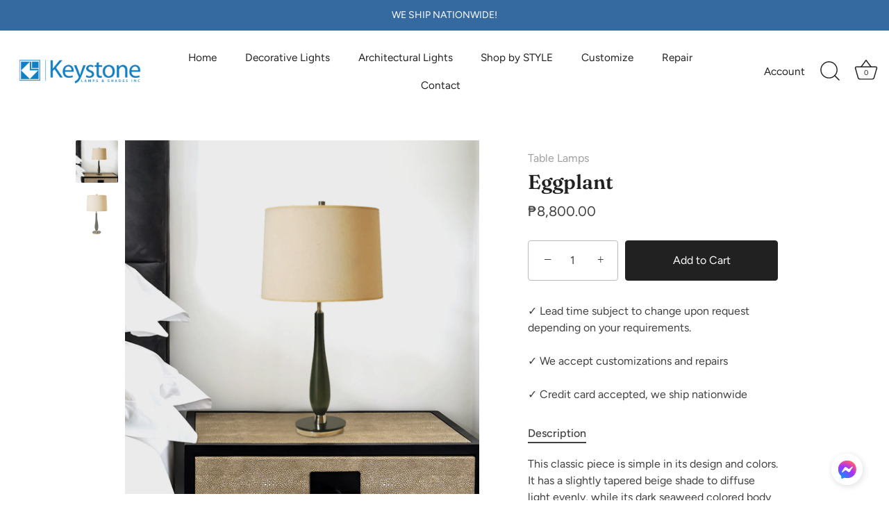

--- FILE ---
content_type: text/html; charset=utf-8
request_url: https://keystonelamps.com/products/eggplant-table-lamp
body_size: 27418
content:
<!doctype html>
<html class="no-js" lang="en">
<head>
  <!-- Showcase 7.1.5 -->

  <meta charset="utf-8" />
<meta name="viewport" content="width=device-width,initial-scale=1.0" />
<meta http-equiv="X-UA-Compatible" content="IE=edge">

<link rel="preconnect" href="https://cdn.shopify.com" crossorigin>
<link rel="preconnect" href="https://fonts.shopify.com" crossorigin>
<link rel="preconnect" href="https://monorail-edge.shopifysvc.com"><link rel="preload" as="font" href="//keystonelamps.com/cdn/fonts/figtree/figtree_n4.3c0838aba1701047e60be6a99a1b0a40ce9b8419.woff2" type="font/woff2" crossorigin><link rel="preload" as="font" href="//keystonelamps.com/cdn/fonts/figtree/figtree_n4.3c0838aba1701047e60be6a99a1b0a40ce9b8419.woff2" type="font/woff2" crossorigin><link rel="preload" as="font" href="//keystonelamps.com/cdn/fonts/fraunces/fraunces_n6.69791a9f00600e5a1e56a6f64efc9d10a28b9c92.woff2" type="font/woff2" crossorigin><link rel="preload" as="font" href="//keystonelamps.com/cdn/fonts/jost/jost_n4.d47a1b6347ce4a4c9f437608011273009d91f2b7.woff2" type="font/woff2" crossorigin><link rel="preload" href="//keystonelamps.com/cdn/shop/t/7/assets/vendor.min.js?v=29461139837223071051735923277" as="script">
<link rel="preload" href="//keystonelamps.com/cdn/shop/t/7/assets/theme.js?v=97924319624581549641735923276" as="script"><link rel="canonical" href="https://keystonelamps.com/products/eggplant-table-lamp" /><meta name="description" content="This Eggplant Table Lamp is simple in its design and colors. Its dark olive body serves as elegant accent that blends graciously with almost any wall color.">
<style>
    @font-face {
  font-family: Figtree;
  font-weight: 400;
  font-style: normal;
  font-display: swap;
  src: url("//keystonelamps.com/cdn/fonts/figtree/figtree_n4.3c0838aba1701047e60be6a99a1b0a40ce9b8419.woff2") format("woff2"),
       url("//keystonelamps.com/cdn/fonts/figtree/figtree_n4.c0575d1db21fc3821f17fd6617d3dee552312137.woff") format("woff");
}

    
    @font-face {
  font-family: Figtree;
  font-weight: 500;
  font-style: normal;
  font-display: swap;
  src: url("//keystonelamps.com/cdn/fonts/figtree/figtree_n5.3b6b7df38aa5986536945796e1f947445832047c.woff2") format("woff2"),
       url("//keystonelamps.com/cdn/fonts/figtree/figtree_n5.f26bf6dcae278b0ed902605f6605fa3338e81dab.woff") format("woff");
}

    @font-face {
  font-family: Figtree;
  font-weight: 600;
  font-style: normal;
  font-display: swap;
  src: url("//keystonelamps.com/cdn/fonts/figtree/figtree_n6.9d1ea52bb49a0a86cfd1b0383d00f83d3fcc14de.woff2") format("woff2"),
       url("//keystonelamps.com/cdn/fonts/figtree/figtree_n6.f0fcdea525a0e47b2ae4ab645832a8e8a96d31d3.woff") format("woff");
}

    @font-face {
  font-family: Figtree;
  font-weight: 700;
  font-style: normal;
  font-display: swap;
  src: url("//keystonelamps.com/cdn/fonts/figtree/figtree_n7.2fd9bfe01586148e644724096c9d75e8c7a90e55.woff2") format("woff2"),
       url("//keystonelamps.com/cdn/fonts/figtree/figtree_n7.ea05de92d862f9594794ab281c4c3a67501ef5fc.woff") format("woff");
}

    @font-face {
  font-family: Figtree;
  font-weight: 400;
  font-style: italic;
  font-display: swap;
  src: url("//keystonelamps.com/cdn/fonts/figtree/figtree_i4.89f7a4275c064845c304a4cf8a4a586060656db2.woff2") format("woff2"),
       url("//keystonelamps.com/cdn/fonts/figtree/figtree_i4.6f955aaaafc55a22ffc1f32ecf3756859a5ad3e2.woff") format("woff");
}

    @font-face {
  font-family: Figtree;
  font-weight: 700;
  font-style: italic;
  font-display: swap;
  src: url("//keystonelamps.com/cdn/fonts/figtree/figtree_i7.06add7096a6f2ab742e09ec7e498115904eda1fe.woff2") format("woff2"),
       url("//keystonelamps.com/cdn/fonts/figtree/figtree_i7.ee584b5fcaccdbb5518c0228158941f8df81b101.woff") format("woff");
}

    @font-face {
  font-family: Fraunces;
  font-weight: 600;
  font-style: normal;
  font-display: swap;
  src: url("//keystonelamps.com/cdn/fonts/fraunces/fraunces_n6.69791a9f00600e5a1e56a6f64efc9d10a28b9c92.woff2") format("woff2"),
       url("//keystonelamps.com/cdn/fonts/fraunces/fraunces_n6.e87d336d46d99db17df56f1dc77d222effffa1f3.woff") format("woff");
}

    @font-face {
  font-family: Figtree;
  font-weight: 400;
  font-style: normal;
  font-display: swap;
  src: url("//keystonelamps.com/cdn/fonts/figtree/figtree_n4.3c0838aba1701047e60be6a99a1b0a40ce9b8419.woff2") format("woff2"),
       url("//keystonelamps.com/cdn/fonts/figtree/figtree_n4.c0575d1db21fc3821f17fd6617d3dee552312137.woff") format("woff");
}

    @font-face {
  font-family: Jost;
  font-weight: 400;
  font-style: normal;
  font-display: swap;
  src: url("//keystonelamps.com/cdn/fonts/jost/jost_n4.d47a1b6347ce4a4c9f437608011273009d91f2b7.woff2") format("woff2"),
       url("//keystonelamps.com/cdn/fonts/jost/jost_n4.791c46290e672b3f85c3d1c651ef2efa3819eadd.woff") format("woff");
}

  </style>

  <meta name="theme-color" content="#212121">

  <title>
    Eggplant Table Lamp &ndash; Keystone Lamps
  </title>

  <meta property="og:site_name" content="Keystone Lamps">
<meta property="og:url" content="https://keystonelamps.com/products/eggplant-table-lamp">
<meta property="og:title" content="Eggplant Table Lamp">
<meta property="og:type" content="product">
<meta property="og:description" content="This Eggplant Table Lamp is simple in its design and colors. Its dark olive body serves as elegant accent that blends graciously with almost any wall color."><meta property="og:image" content="http://keystonelamps.com/cdn/shop/files/Eggplant_1200x1200.jpg?v=1691165492">
  <meta property="og:image:secure_url" content="https://keystonelamps.com/cdn/shop/files/Eggplant_1200x1200.jpg?v=1691165492">
  <meta property="og:image:width" content="1080">
  <meta property="og:image:height" content="1080"><meta property="og:price:amount" content="8,800.00">
  <meta property="og:price:currency" content="PHP"><meta name="twitter:card" content="summary_large_image">
<meta name="twitter:title" content="Eggplant Table Lamp">
<meta name="twitter:description" content="This Eggplant Table Lamp is simple in its design and colors. Its dark olive body serves as elegant accent that blends graciously with almost any wall color.">


  <style data-shopify>
    :root {
      --viewport-height: 100vh;
      --viewport-height-first-section: 100vh;
      --nav-height: 0;
    }
  </style>

  <link href="//keystonelamps.com/cdn/shop/t/7/assets/styles.css?v=48208480654970799441759333616" rel="stylesheet" type="text/css" media="all" />

  <script>window.performance && window.performance.mark && window.performance.mark('shopify.content_for_header.start');</script><meta name="facebook-domain-verification" content="30bc6e9q4axyds0cx6j5218xjr4tsi">
<meta name="google-site-verification" content="9fQwp35lLovrGTZbBX8OtChG4Xzwvywb3Mq-ISHl4SA">
<meta name="google-site-verification" content="9fQwp35lLovrGTZbBX8OtChG4Xzwvywb3Mq-ISHl4SA">
<meta id="shopify-digital-wallet" name="shopify-digital-wallet" content="/47580872856/digital_wallets/dialog">
<link rel="alternate" type="application/json+oembed" href="https://keystonelamps.com/products/eggplant-table-lamp.oembed">
<script async="async" src="/checkouts/internal/preloads.js?locale=en-PH"></script>
<script id="shopify-features" type="application/json">{"accessToken":"0158cab4b29e70d2662c7951cd3e15c3","betas":["rich-media-storefront-analytics"],"domain":"keystonelamps.com","predictiveSearch":true,"shopId":47580872856,"locale":"en"}</script>
<script>var Shopify = Shopify || {};
Shopify.shop = "keystone-lamps.myshopify.com";
Shopify.locale = "en";
Shopify.currency = {"active":"PHP","rate":"1.0"};
Shopify.country = "PH";
Shopify.theme = {"name":"SHOWCASE_self-updating","id":147184451809,"schema_name":"Showcase","schema_version":"7.1.5","theme_store_id":677,"role":"main"};
Shopify.theme.handle = "null";
Shopify.theme.style = {"id":null,"handle":null};
Shopify.cdnHost = "keystonelamps.com/cdn";
Shopify.routes = Shopify.routes || {};
Shopify.routes.root = "/";</script>
<script type="module">!function(o){(o.Shopify=o.Shopify||{}).modules=!0}(window);</script>
<script>!function(o){function n(){var o=[];function n(){o.push(Array.prototype.slice.apply(arguments))}return n.q=o,n}var t=o.Shopify=o.Shopify||{};t.loadFeatures=n(),t.autoloadFeatures=n()}(window);</script>
<script id="shop-js-analytics" type="application/json">{"pageType":"product"}</script>
<script defer="defer" async type="module" src="//keystonelamps.com/cdn/shopifycloud/shop-js/modules/v2/client.init-shop-cart-sync_BT-GjEfc.en.esm.js"></script>
<script defer="defer" async type="module" src="//keystonelamps.com/cdn/shopifycloud/shop-js/modules/v2/chunk.common_D58fp_Oc.esm.js"></script>
<script defer="defer" async type="module" src="//keystonelamps.com/cdn/shopifycloud/shop-js/modules/v2/chunk.modal_xMitdFEc.esm.js"></script>
<script type="module">
  await import("//keystonelamps.com/cdn/shopifycloud/shop-js/modules/v2/client.init-shop-cart-sync_BT-GjEfc.en.esm.js");
await import("//keystonelamps.com/cdn/shopifycloud/shop-js/modules/v2/chunk.common_D58fp_Oc.esm.js");
await import("//keystonelamps.com/cdn/shopifycloud/shop-js/modules/v2/chunk.modal_xMitdFEc.esm.js");

  window.Shopify.SignInWithShop?.initShopCartSync?.({"fedCMEnabled":true,"windoidEnabled":true});

</script>
<script>(function() {
  var isLoaded = false;
  function asyncLoad() {
    if (isLoaded) return;
    isLoaded = true;
    var urls = ["https:\/\/ideafyi.oss-us-west-1.aliyuncs.com\/js\/blocker.js?v=2\u0026shop=keystone-lamps.myshopify.com","https:\/\/cdn.hextom.com\/js\/ultimatesalesboost.js?shop=keystone-lamps.myshopify.com"];
    for (var i = 0; i < urls.length; i++) {
      var s = document.createElement('script');
      s.type = 'text/javascript';
      s.async = true;
      s.src = urls[i];
      var x = document.getElementsByTagName('script')[0];
      x.parentNode.insertBefore(s, x);
    }
  };
  if(window.attachEvent) {
    window.attachEvent('onload', asyncLoad);
  } else {
    window.addEventListener('load', asyncLoad, false);
  }
})();</script>
<script id="__st">var __st={"a":47580872856,"offset":28800,"reqid":"beee9c14-9185-429c-b4a6-acc3dabb6dcc-1769403481","pageurl":"keystonelamps.com\/products\/eggplant-table-lamp","u":"325fe8533429","p":"product","rtyp":"product","rid":5853332897944};</script>
<script>window.ShopifyPaypalV4VisibilityTracking = true;</script>
<script id="captcha-bootstrap">!function(){'use strict';const t='contact',e='account',n='new_comment',o=[[t,t],['blogs',n],['comments',n],[t,'customer']],c=[[e,'customer_login'],[e,'guest_login'],[e,'recover_customer_password'],[e,'create_customer']],r=t=>t.map((([t,e])=>`form[action*='/${t}']:not([data-nocaptcha='true']) input[name='form_type'][value='${e}']`)).join(','),a=t=>()=>t?[...document.querySelectorAll(t)].map((t=>t.form)):[];function s(){const t=[...o],e=r(t);return a(e)}const i='password',u='form_key',d=['recaptcha-v3-token','g-recaptcha-response','h-captcha-response',i],f=()=>{try{return window.sessionStorage}catch{return}},m='__shopify_v',_=t=>t.elements[u];function p(t,e,n=!1){try{const o=window.sessionStorage,c=JSON.parse(o.getItem(e)),{data:r}=function(t){const{data:e,action:n}=t;return t[m]||n?{data:e,action:n}:{data:t,action:n}}(c);for(const[e,n]of Object.entries(r))t.elements[e]&&(t.elements[e].value=n);n&&o.removeItem(e)}catch(o){console.error('form repopulation failed',{error:o})}}const l='form_type',E='cptcha';function T(t){t.dataset[E]=!0}const w=window,h=w.document,L='Shopify',v='ce_forms',y='captcha';let A=!1;((t,e)=>{const n=(g='f06e6c50-85a8-45c8-87d0-21a2b65856fe',I='https://cdn.shopify.com/shopifycloud/storefront-forms-hcaptcha/ce_storefront_forms_captcha_hcaptcha.v1.5.2.iife.js',D={infoText:'Protected by hCaptcha',privacyText:'Privacy',termsText:'Terms'},(t,e,n)=>{const o=w[L][v],c=o.bindForm;if(c)return c(t,g,e,D).then(n);var r;o.q.push([[t,g,e,D],n]),r=I,A||(h.body.append(Object.assign(h.createElement('script'),{id:'captcha-provider',async:!0,src:r})),A=!0)});var g,I,D;w[L]=w[L]||{},w[L][v]=w[L][v]||{},w[L][v].q=[],w[L][y]=w[L][y]||{},w[L][y].protect=function(t,e){n(t,void 0,e),T(t)},Object.freeze(w[L][y]),function(t,e,n,w,h,L){const[v,y,A,g]=function(t,e,n){const i=e?o:[],u=t?c:[],d=[...i,...u],f=r(d),m=r(i),_=r(d.filter((([t,e])=>n.includes(e))));return[a(f),a(m),a(_),s()]}(w,h,L),I=t=>{const e=t.target;return e instanceof HTMLFormElement?e:e&&e.form},D=t=>v().includes(t);t.addEventListener('submit',(t=>{const e=I(t);if(!e)return;const n=D(e)&&!e.dataset.hcaptchaBound&&!e.dataset.recaptchaBound,o=_(e),c=g().includes(e)&&(!o||!o.value);(n||c)&&t.preventDefault(),c&&!n&&(function(t){try{if(!f())return;!function(t){const e=f();if(!e)return;const n=_(t);if(!n)return;const o=n.value;o&&e.removeItem(o)}(t);const e=Array.from(Array(32),(()=>Math.random().toString(36)[2])).join('');!function(t,e){_(t)||t.append(Object.assign(document.createElement('input'),{type:'hidden',name:u})),t.elements[u].value=e}(t,e),function(t,e){const n=f();if(!n)return;const o=[...t.querySelectorAll(`input[type='${i}']`)].map((({name:t})=>t)),c=[...d,...o],r={};for(const[a,s]of new FormData(t).entries())c.includes(a)||(r[a]=s);n.setItem(e,JSON.stringify({[m]:1,action:t.action,data:r}))}(t,e)}catch(e){console.error('failed to persist form',e)}}(e),e.submit())}));const S=(t,e)=>{t&&!t.dataset[E]&&(n(t,e.some((e=>e===t))),T(t))};for(const o of['focusin','change'])t.addEventListener(o,(t=>{const e=I(t);D(e)&&S(e,y())}));const B=e.get('form_key'),M=e.get(l),P=B&&M;t.addEventListener('DOMContentLoaded',(()=>{const t=y();if(P)for(const e of t)e.elements[l].value===M&&p(e,B);[...new Set([...A(),...v().filter((t=>'true'===t.dataset.shopifyCaptcha))])].forEach((e=>S(e,t)))}))}(h,new URLSearchParams(w.location.search),n,t,e,['guest_login'])})(!0,!0)}();</script>
<script integrity="sha256-4kQ18oKyAcykRKYeNunJcIwy7WH5gtpwJnB7kiuLZ1E=" data-source-attribution="shopify.loadfeatures" defer="defer" src="//keystonelamps.com/cdn/shopifycloud/storefront/assets/storefront/load_feature-a0a9edcb.js" crossorigin="anonymous"></script>
<script data-source-attribution="shopify.dynamic_checkout.dynamic.init">var Shopify=Shopify||{};Shopify.PaymentButton=Shopify.PaymentButton||{isStorefrontPortableWallets:!0,init:function(){window.Shopify.PaymentButton.init=function(){};var t=document.createElement("script");t.src="https://keystonelamps.com/cdn/shopifycloud/portable-wallets/latest/portable-wallets.en.js",t.type="module",document.head.appendChild(t)}};
</script>
<script data-source-attribution="shopify.dynamic_checkout.buyer_consent">
  function portableWalletsHideBuyerConsent(e){var t=document.getElementById("shopify-buyer-consent"),n=document.getElementById("shopify-subscription-policy-button");t&&n&&(t.classList.add("hidden"),t.setAttribute("aria-hidden","true"),n.removeEventListener("click",e))}function portableWalletsShowBuyerConsent(e){var t=document.getElementById("shopify-buyer-consent"),n=document.getElementById("shopify-subscription-policy-button");t&&n&&(t.classList.remove("hidden"),t.removeAttribute("aria-hidden"),n.addEventListener("click",e))}window.Shopify?.PaymentButton&&(window.Shopify.PaymentButton.hideBuyerConsent=portableWalletsHideBuyerConsent,window.Shopify.PaymentButton.showBuyerConsent=portableWalletsShowBuyerConsent);
</script>
<script data-source-attribution="shopify.dynamic_checkout.cart.bootstrap">document.addEventListener("DOMContentLoaded",(function(){function t(){return document.querySelector("shopify-accelerated-checkout-cart, shopify-accelerated-checkout")}if(t())Shopify.PaymentButton.init();else{new MutationObserver((function(e,n){t()&&(Shopify.PaymentButton.init(),n.disconnect())})).observe(document.body,{childList:!0,subtree:!0})}}));
</script>

<script>window.performance && window.performance.mark && window.performance.mark('shopify.content_for_header.end');</script>
<script>
    document.documentElement.className = document.documentElement.className.replace('no-js', 'js');
    window.theme = window.theme || {};
    
      theme.money_format_with_code_preference = "₱{{amount}}";
    
    theme.money_format = "₱{{amount}}";
    theme.money_container = '.theme-money';
    theme.strings = {
      previous: "Previous",
      next: "Next",
      close: "Close",
      addressError: "Error looking up that address",
      addressNoResults: "No results for that address",
      addressQueryLimit: "You have exceeded the Google API usage limit. Consider upgrading to a \u003ca href=\"https:\/\/developers.google.com\/maps\/premium\/usage-limits\"\u003ePremium Plan\u003c\/a\u003e.",
      authError: "There was a problem authenticating your Google Maps API Key.",
      back: "Back",
      cartConfirmation: "You must agree to the terms and conditions before continuing.",
      loadMore: "Load more",
      infiniteScrollNoMore: "No more results",
      priceNonExistent: "Unavailable",
      buttonDefault: "Add to Cart",
      buttonPreorder: "Pre-order",
      buttonNoStock: "Out of stock",
      buttonNoVariant: "Unavailable",
      variantNoStock: "Sold out",
      unitPriceSeparator: " \/ ",
      colorBoxPrevious: "Previous",
      colorBoxNext: "Next",
      colorBoxClose: "Close",
      navigateHome: "Home",
      productAddingToCart: "Adding",
      productAddedToCart: "Added to cart",
      popupWasAdded: "was added to your cart",
      popupCheckout: "Checkout",
      popupContinueShopping: "Continue shopping",
      onlyXLeft: "[[ quantity ]] in stock",
      priceSoldOut: "Sold Out",
      inventoryLowStock: "Low stock",
      inventoryInStock: "In stock",
      loading: "Loading...",
      viewCart: "View cart",
      page: "Page {{ page }}",
      imageSlider: "Image slider",
      clearAll: "Clear all"
    };
    theme.routes = {
      root_url: '/',
      cart_url: '/cart',
      cart_add_url: '/cart/add',
      cart_change_url: '/cart/change',
      cart_update_url: '/cart/update.js',
      checkout: '/checkout'
    };
    theme.settings = {
      animationEnabledDesktop: true,
      animationEnabledMobile: true
    };

    theme.checkViewportFillers = function(){
      var toggleState = false;
      var elPageContent = document.getElementById('page-content');
      if(elPageContent) {
        var elOverlapSection = elPageContent.querySelector('.header-overlap-section');
        if (elOverlapSection) {
          var padding = parseInt(getComputedStyle(elPageContent).getPropertyValue('padding-top'));
          toggleState = ((Math.round(elOverlapSection.offsetTop) - padding) === 0);
        }
      }
      if(toggleState) {
        document.getElementsByTagName('body')[0].classList.add('header-section-overlap');
      } else {
        document.getElementsByTagName('body')[0].classList.remove('header-section-overlap');
      }
    };

    theme.assessAltLogo = function(){
      var elsOverlappers = document.querySelectorAll('.needs-alt-logo');
      var useAltLogo = false;
      if(elsOverlappers.length) {
        var elSiteControl = document.querySelector('#site-control');
        var elSiteControlInner = document.querySelector('#site-control .site-control__inner');
        var headerMid = elSiteControlInner.offsetTop + elSiteControl.offsetTop + elSiteControlInner.offsetHeight / 2;
        Array.prototype.forEach.call(elsOverlappers, function(el, i){
          var thisTop = el.getBoundingClientRect().top;
          var thisBottom = thisTop + el.offsetHeight;
          if(headerMid > thisTop && headerMid < thisBottom) {
            useAltLogo = true;
            return false;
          }
        });
      }
      if(useAltLogo) {
        document.getElementsByTagName('body')[0].classList.add('use-alt-logo');
      } else {
        document.getElementsByTagName('body')[0].classList.remove('use-alt-logo');
      }
    };
  </script>
<!-- BEGIN app block: shopify://apps/powerful-form-builder/blocks/app-embed/e4bcb1eb-35b2-42e6-bc37-bfe0e1542c9d --><script type="text/javascript" hs-ignore data-cookieconsent="ignore">
  var Globo = Globo || {};
  var globoFormbuilderRecaptchaInit = function(){};
  var globoFormbuilderHcaptchaInit = function(){};
  window.Globo.FormBuilder = window.Globo.FormBuilder || {};
  window.Globo.FormBuilder.shop = {"configuration":{"money_format":"₱{{amount}}"},"pricing":{"features":{"bulkOrderForm":false,"cartForm":false,"fileUpload":2,"removeCopyright":false,"restrictedEmailDomains":false}},"settings":{"copyright":"Powered by <a href=\"https://globosoftware.net\" target=\"_blank\">Globo</a> <a href=\"https://apps.shopify.com/form-builder-contact-form\" target=\"_blank\">Form</a>","hideWaterMark":false,"reCaptcha":{"recaptchaType":"v2","siteKey":false,"languageCode":"en"},"hCaptcha":{"siteKey":false},"scrollTop":false,"customCssCode":"","customCssEnabled":false,"additionalColumns":[]},"encryption_form_id":1,"url":"https://form.globosoftware.net/","CDN_URL":"https://dxo9oalx9qc1s.cloudfront.net"};

  if(window.Globo.FormBuilder.shop.settings.customCssEnabled && window.Globo.FormBuilder.shop.settings.customCssCode){
    const customStyle = document.createElement('style');
    customStyle.type = 'text/css';
    customStyle.innerHTML = window.Globo.FormBuilder.shop.settings.customCssCode;
    document.head.appendChild(customStyle);
  }

  window.Globo.FormBuilder.forms = [];

  
  window.Globo.FormBuilder.url = window.Globo.FormBuilder.shop.url;
  window.Globo.FormBuilder.CDN_URL = window.Globo.FormBuilder.shop.CDN_URL ?? window.Globo.FormBuilder.shop.url;
  window.Globo.FormBuilder.themeOs20 = true;
  window.Globo.FormBuilder.searchProductByJson = true;
  
  
  window.Globo.FormBuilder.__webpack_public_path_2__ = "https://cdn.shopify.com/extensions/019bde9b-ec85-74c8-a198-8278afe00c90/powerful-form-builder-274/assets/";Globo.FormBuilder.page = {
    href : window.location.href,
    type: "product"
  };
  Globo.FormBuilder.page.title = document.title

  
    Globo.FormBuilder.product= {
      title : 'Eggplant',
      type : 'Table Lamps',
      vendor : 'Keystone Lamps',
      url : window.location.href
    }
  
  if(window.AVADA_SPEED_WHITELIST){
    const pfbs_w = new RegExp("powerful-form-builder", 'i')
    if(Array.isArray(window.AVADA_SPEED_WHITELIST)){
      window.AVADA_SPEED_WHITELIST.push(pfbs_w)
    }else{
      window.AVADA_SPEED_WHITELIST = [pfbs_w]
    }
  }

  Globo.FormBuilder.shop.configuration = Globo.FormBuilder.shop.configuration || {};
  Globo.FormBuilder.shop.configuration.money_format = "₱{{amount}}";
</script>
<script src="https://cdn.shopify.com/extensions/019bde9b-ec85-74c8-a198-8278afe00c90/powerful-form-builder-274/assets/globo.formbuilder.index.js" defer="defer" data-cookieconsent="ignore"></script>




<!-- END app block --><script src="https://cdn.shopify.com/extensions/019beb7e-a916-7383-89cc-4d92e836490a/conversionbear-salespop-42/assets/salespop-widget.js" type="text/javascript" defer="defer"></script>
<script src="https://cdn.shopify.com/extensions/2244c2e0-b17a-49f7-8be9-89c0aa709ffb/conversion-bear-trust-badges-19/assets/trust-badges.js" type="text/javascript" defer="defer"></script>
<script src="https://cdn.shopify.com/extensions/019b8d54-2388-79d8-becc-d32a3afe2c7a/omnisend-50/assets/omnisend-in-shop.js" type="text/javascript" defer="defer"></script>
<link href="https://monorail-edge.shopifysvc.com" rel="dns-prefetch">
<script>(function(){if ("sendBeacon" in navigator && "performance" in window) {try {var session_token_from_headers = performance.getEntriesByType('navigation')[0].serverTiming.find(x => x.name == '_s').description;} catch {var session_token_from_headers = undefined;}var session_cookie_matches = document.cookie.match(/_shopify_s=([^;]*)/);var session_token_from_cookie = session_cookie_matches && session_cookie_matches.length === 2 ? session_cookie_matches[1] : "";var session_token = session_token_from_headers || session_token_from_cookie || "";function handle_abandonment_event(e) {var entries = performance.getEntries().filter(function(entry) {return /monorail-edge.shopifysvc.com/.test(entry.name);});if (!window.abandonment_tracked && entries.length === 0) {window.abandonment_tracked = true;var currentMs = Date.now();var navigation_start = performance.timing.navigationStart;var payload = {shop_id: 47580872856,url: window.location.href,navigation_start,duration: currentMs - navigation_start,session_token,page_type: "product"};window.navigator.sendBeacon("https://monorail-edge.shopifysvc.com/v1/produce", JSON.stringify({schema_id: "online_store_buyer_site_abandonment/1.1",payload: payload,metadata: {event_created_at_ms: currentMs,event_sent_at_ms: currentMs}}));}}window.addEventListener('pagehide', handle_abandonment_event);}}());</script>
<script id="web-pixels-manager-setup">(function e(e,d,r,n,o){if(void 0===o&&(o={}),!Boolean(null===(a=null===(i=window.Shopify)||void 0===i?void 0:i.analytics)||void 0===a?void 0:a.replayQueue)){var i,a;window.Shopify=window.Shopify||{};var t=window.Shopify;t.analytics=t.analytics||{};var s=t.analytics;s.replayQueue=[],s.publish=function(e,d,r){return s.replayQueue.push([e,d,r]),!0};try{self.performance.mark("wpm:start")}catch(e){}var l=function(){var e={modern:/Edge?\/(1{2}[4-9]|1[2-9]\d|[2-9]\d{2}|\d{4,})\.\d+(\.\d+|)|Firefox\/(1{2}[4-9]|1[2-9]\d|[2-9]\d{2}|\d{4,})\.\d+(\.\d+|)|Chrom(ium|e)\/(9{2}|\d{3,})\.\d+(\.\d+|)|(Maci|X1{2}).+ Version\/(15\.\d+|(1[6-9]|[2-9]\d|\d{3,})\.\d+)([,.]\d+|)( \(\w+\)|)( Mobile\/\w+|) Safari\/|Chrome.+OPR\/(9{2}|\d{3,})\.\d+\.\d+|(CPU[ +]OS|iPhone[ +]OS|CPU[ +]iPhone|CPU IPhone OS|CPU iPad OS)[ +]+(15[._]\d+|(1[6-9]|[2-9]\d|\d{3,})[._]\d+)([._]\d+|)|Android:?[ /-](13[3-9]|1[4-9]\d|[2-9]\d{2}|\d{4,})(\.\d+|)(\.\d+|)|Android.+Firefox\/(13[5-9]|1[4-9]\d|[2-9]\d{2}|\d{4,})\.\d+(\.\d+|)|Android.+Chrom(ium|e)\/(13[3-9]|1[4-9]\d|[2-9]\d{2}|\d{4,})\.\d+(\.\d+|)|SamsungBrowser\/([2-9]\d|\d{3,})\.\d+/,legacy:/Edge?\/(1[6-9]|[2-9]\d|\d{3,})\.\d+(\.\d+|)|Firefox\/(5[4-9]|[6-9]\d|\d{3,})\.\d+(\.\d+|)|Chrom(ium|e)\/(5[1-9]|[6-9]\d|\d{3,})\.\d+(\.\d+|)([\d.]+$|.*Safari\/(?![\d.]+ Edge\/[\d.]+$))|(Maci|X1{2}).+ Version\/(10\.\d+|(1[1-9]|[2-9]\d|\d{3,})\.\d+)([,.]\d+|)( \(\w+\)|)( Mobile\/\w+|) Safari\/|Chrome.+OPR\/(3[89]|[4-9]\d|\d{3,})\.\d+\.\d+|(CPU[ +]OS|iPhone[ +]OS|CPU[ +]iPhone|CPU IPhone OS|CPU iPad OS)[ +]+(10[._]\d+|(1[1-9]|[2-9]\d|\d{3,})[._]\d+)([._]\d+|)|Android:?[ /-](13[3-9]|1[4-9]\d|[2-9]\d{2}|\d{4,})(\.\d+|)(\.\d+|)|Mobile Safari.+OPR\/([89]\d|\d{3,})\.\d+\.\d+|Android.+Firefox\/(13[5-9]|1[4-9]\d|[2-9]\d{2}|\d{4,})\.\d+(\.\d+|)|Android.+Chrom(ium|e)\/(13[3-9]|1[4-9]\d|[2-9]\d{2}|\d{4,})\.\d+(\.\d+|)|Android.+(UC? ?Browser|UCWEB|U3)[ /]?(15\.([5-9]|\d{2,})|(1[6-9]|[2-9]\d|\d{3,})\.\d+)\.\d+|SamsungBrowser\/(5\.\d+|([6-9]|\d{2,})\.\d+)|Android.+MQ{2}Browser\/(14(\.(9|\d{2,})|)|(1[5-9]|[2-9]\d|\d{3,})(\.\d+|))(\.\d+|)|K[Aa][Ii]OS\/(3\.\d+|([4-9]|\d{2,})\.\d+)(\.\d+|)/},d=e.modern,r=e.legacy,n=navigator.userAgent;return n.match(d)?"modern":n.match(r)?"legacy":"unknown"}(),u="modern"===l?"modern":"legacy",c=(null!=n?n:{modern:"",legacy:""})[u],f=function(e){return[e.baseUrl,"/wpm","/b",e.hashVersion,"modern"===e.buildTarget?"m":"l",".js"].join("")}({baseUrl:d,hashVersion:r,buildTarget:u}),m=function(e){var d=e.version,r=e.bundleTarget,n=e.surface,o=e.pageUrl,i=e.monorailEndpoint;return{emit:function(e){var a=e.status,t=e.errorMsg,s=(new Date).getTime(),l=JSON.stringify({metadata:{event_sent_at_ms:s},events:[{schema_id:"web_pixels_manager_load/3.1",payload:{version:d,bundle_target:r,page_url:o,status:a,surface:n,error_msg:t},metadata:{event_created_at_ms:s}}]});if(!i)return console&&console.warn&&console.warn("[Web Pixels Manager] No Monorail endpoint provided, skipping logging."),!1;try{return self.navigator.sendBeacon.bind(self.navigator)(i,l)}catch(e){}var u=new XMLHttpRequest;try{return u.open("POST",i,!0),u.setRequestHeader("Content-Type","text/plain"),u.send(l),!0}catch(e){return console&&console.warn&&console.warn("[Web Pixels Manager] Got an unhandled error while logging to Monorail."),!1}}}}({version:r,bundleTarget:l,surface:e.surface,pageUrl:self.location.href,monorailEndpoint:e.monorailEndpoint});try{o.browserTarget=l,function(e){var d=e.src,r=e.async,n=void 0===r||r,o=e.onload,i=e.onerror,a=e.sri,t=e.scriptDataAttributes,s=void 0===t?{}:t,l=document.createElement("script"),u=document.querySelector("head"),c=document.querySelector("body");if(l.async=n,l.src=d,a&&(l.integrity=a,l.crossOrigin="anonymous"),s)for(var f in s)if(Object.prototype.hasOwnProperty.call(s,f))try{l.dataset[f]=s[f]}catch(e){}if(o&&l.addEventListener("load",o),i&&l.addEventListener("error",i),u)u.appendChild(l);else{if(!c)throw new Error("Did not find a head or body element to append the script");c.appendChild(l)}}({src:f,async:!0,onload:function(){if(!function(){var e,d;return Boolean(null===(d=null===(e=window.Shopify)||void 0===e?void 0:e.analytics)||void 0===d?void 0:d.initialized)}()){var d=window.webPixelsManager.init(e)||void 0;if(d){var r=window.Shopify.analytics;r.replayQueue.forEach((function(e){var r=e[0],n=e[1],o=e[2];d.publishCustomEvent(r,n,o)})),r.replayQueue=[],r.publish=d.publishCustomEvent,r.visitor=d.visitor,r.initialized=!0}}},onerror:function(){return m.emit({status:"failed",errorMsg:"".concat(f," has failed to load")})},sri:function(e){var d=/^sha384-[A-Za-z0-9+/=]+$/;return"string"==typeof e&&d.test(e)}(c)?c:"",scriptDataAttributes:o}),m.emit({status:"loading"})}catch(e){m.emit({status:"failed",errorMsg:(null==e?void 0:e.message)||"Unknown error"})}}})({shopId: 47580872856,storefrontBaseUrl: "https://keystonelamps.com",extensionsBaseUrl: "https://extensions.shopifycdn.com/cdn/shopifycloud/web-pixels-manager",monorailEndpoint: "https://monorail-edge.shopifysvc.com/unstable/produce_batch",surface: "storefront-renderer",enabledBetaFlags: ["2dca8a86"],webPixelsConfigList: [{"id":"511738081","configuration":"{\"config\":\"{\\\"pixel_id\\\":\\\"G-JGFKER3CKW\\\",\\\"target_country\\\":\\\"PH\\\",\\\"gtag_events\\\":[{\\\"type\\\":\\\"begin_checkout\\\",\\\"action_label\\\":\\\"G-JGFKER3CKW\\\"},{\\\"type\\\":\\\"search\\\",\\\"action_label\\\":\\\"G-JGFKER3CKW\\\"},{\\\"type\\\":\\\"view_item\\\",\\\"action_label\\\":[\\\"G-JGFKER3CKW\\\",\\\"MC-1LPMZCCB89\\\"]},{\\\"type\\\":\\\"purchase\\\",\\\"action_label\\\":[\\\"G-JGFKER3CKW\\\",\\\"MC-1LPMZCCB89\\\"]},{\\\"type\\\":\\\"page_view\\\",\\\"action_label\\\":[\\\"G-JGFKER3CKW\\\",\\\"MC-1LPMZCCB89\\\"]},{\\\"type\\\":\\\"add_payment_info\\\",\\\"action_label\\\":\\\"G-JGFKER3CKW\\\"},{\\\"type\\\":\\\"add_to_cart\\\",\\\"action_label\\\":\\\"G-JGFKER3CKW\\\"}],\\\"enable_monitoring_mode\\\":false}\"}","eventPayloadVersion":"v1","runtimeContext":"OPEN","scriptVersion":"b2a88bafab3e21179ed38636efcd8a93","type":"APP","apiClientId":1780363,"privacyPurposes":[],"dataSharingAdjustments":{"protectedCustomerApprovalScopes":["read_customer_address","read_customer_email","read_customer_name","read_customer_personal_data","read_customer_phone"]}},{"id":"178815201","configuration":"{\"pixel_id\":\"1333854074033202\",\"pixel_type\":\"facebook_pixel\",\"metaapp_system_user_token\":\"-\"}","eventPayloadVersion":"v1","runtimeContext":"OPEN","scriptVersion":"ca16bc87fe92b6042fbaa3acc2fbdaa6","type":"APP","apiClientId":2329312,"privacyPurposes":["ANALYTICS","MARKETING","SALE_OF_DATA"],"dataSharingAdjustments":{"protectedCustomerApprovalScopes":["read_customer_address","read_customer_email","read_customer_name","read_customer_personal_data","read_customer_phone"]}},{"id":"shopify-app-pixel","configuration":"{}","eventPayloadVersion":"v1","runtimeContext":"STRICT","scriptVersion":"0450","apiClientId":"shopify-pixel","type":"APP","privacyPurposes":["ANALYTICS","MARKETING"]},{"id":"shopify-custom-pixel","eventPayloadVersion":"v1","runtimeContext":"LAX","scriptVersion":"0450","apiClientId":"shopify-pixel","type":"CUSTOM","privacyPurposes":["ANALYTICS","MARKETING"]}],isMerchantRequest: false,initData: {"shop":{"name":"Keystone Lamps","paymentSettings":{"currencyCode":"PHP"},"myshopifyDomain":"keystone-lamps.myshopify.com","countryCode":"PH","storefrontUrl":"https:\/\/keystonelamps.com"},"customer":null,"cart":null,"checkout":null,"productVariants":[{"price":{"amount":8800.0,"currencyCode":"PHP"},"product":{"title":"Eggplant","vendor":"Keystone Lamps","id":"5853332897944","untranslatedTitle":"Eggplant","url":"\/products\/eggplant-table-lamp","type":"Table Lamps"},"id":"36634905444504","image":{"src":"\/\/keystonelamps.com\/cdn\/shop\/files\/Eggplant.jpg?v=1691165492"},"sku":"eggplant-table-lamp","title":"Default Title","untranslatedTitle":"Default Title"}],"purchasingCompany":null},},"https://keystonelamps.com/cdn","fcfee988w5aeb613cpc8e4bc33m6693e112",{"modern":"","legacy":""},{"shopId":"47580872856","storefrontBaseUrl":"https:\/\/keystonelamps.com","extensionBaseUrl":"https:\/\/extensions.shopifycdn.com\/cdn\/shopifycloud\/web-pixels-manager","surface":"storefront-renderer","enabledBetaFlags":"[\"2dca8a86\"]","isMerchantRequest":"false","hashVersion":"fcfee988w5aeb613cpc8e4bc33m6693e112","publish":"custom","events":"[[\"page_viewed\",{}],[\"product_viewed\",{\"productVariant\":{\"price\":{\"amount\":8800.0,\"currencyCode\":\"PHP\"},\"product\":{\"title\":\"Eggplant\",\"vendor\":\"Keystone Lamps\",\"id\":\"5853332897944\",\"untranslatedTitle\":\"Eggplant\",\"url\":\"\/products\/eggplant-table-lamp\",\"type\":\"Table Lamps\"},\"id\":\"36634905444504\",\"image\":{\"src\":\"\/\/keystonelamps.com\/cdn\/shop\/files\/Eggplant.jpg?v=1691165492\"},\"sku\":\"eggplant-table-lamp\",\"title\":\"Default Title\",\"untranslatedTitle\":\"Default Title\"}}]]"});</script><script>
  window.ShopifyAnalytics = window.ShopifyAnalytics || {};
  window.ShopifyAnalytics.meta = window.ShopifyAnalytics.meta || {};
  window.ShopifyAnalytics.meta.currency = 'PHP';
  var meta = {"product":{"id":5853332897944,"gid":"gid:\/\/shopify\/Product\/5853332897944","vendor":"Keystone Lamps","type":"Table Lamps","handle":"eggplant-table-lamp","variants":[{"id":36634905444504,"price":880000,"name":"Eggplant","public_title":null,"sku":"eggplant-table-lamp"}],"remote":false},"page":{"pageType":"product","resourceType":"product","resourceId":5853332897944,"requestId":"beee9c14-9185-429c-b4a6-acc3dabb6dcc-1769403481"}};
  for (var attr in meta) {
    window.ShopifyAnalytics.meta[attr] = meta[attr];
  }
</script>
<script class="analytics">
  (function () {
    var customDocumentWrite = function(content) {
      var jquery = null;

      if (window.jQuery) {
        jquery = window.jQuery;
      } else if (window.Checkout && window.Checkout.$) {
        jquery = window.Checkout.$;
      }

      if (jquery) {
        jquery('body').append(content);
      }
    };

    var hasLoggedConversion = function(token) {
      if (token) {
        return document.cookie.indexOf('loggedConversion=' + token) !== -1;
      }
      return false;
    }

    var setCookieIfConversion = function(token) {
      if (token) {
        var twoMonthsFromNow = new Date(Date.now());
        twoMonthsFromNow.setMonth(twoMonthsFromNow.getMonth() + 2);

        document.cookie = 'loggedConversion=' + token + '; expires=' + twoMonthsFromNow;
      }
    }

    var trekkie = window.ShopifyAnalytics.lib = window.trekkie = window.trekkie || [];
    if (trekkie.integrations) {
      return;
    }
    trekkie.methods = [
      'identify',
      'page',
      'ready',
      'track',
      'trackForm',
      'trackLink'
    ];
    trekkie.factory = function(method) {
      return function() {
        var args = Array.prototype.slice.call(arguments);
        args.unshift(method);
        trekkie.push(args);
        return trekkie;
      };
    };
    for (var i = 0; i < trekkie.methods.length; i++) {
      var key = trekkie.methods[i];
      trekkie[key] = trekkie.factory(key);
    }
    trekkie.load = function(config) {
      trekkie.config = config || {};
      trekkie.config.initialDocumentCookie = document.cookie;
      var first = document.getElementsByTagName('script')[0];
      var script = document.createElement('script');
      script.type = 'text/javascript';
      script.onerror = function(e) {
        var scriptFallback = document.createElement('script');
        scriptFallback.type = 'text/javascript';
        scriptFallback.onerror = function(error) {
                var Monorail = {
      produce: function produce(monorailDomain, schemaId, payload) {
        var currentMs = new Date().getTime();
        var event = {
          schema_id: schemaId,
          payload: payload,
          metadata: {
            event_created_at_ms: currentMs,
            event_sent_at_ms: currentMs
          }
        };
        return Monorail.sendRequest("https://" + monorailDomain + "/v1/produce", JSON.stringify(event));
      },
      sendRequest: function sendRequest(endpointUrl, payload) {
        // Try the sendBeacon API
        if (window && window.navigator && typeof window.navigator.sendBeacon === 'function' && typeof window.Blob === 'function' && !Monorail.isIos12()) {
          var blobData = new window.Blob([payload], {
            type: 'text/plain'
          });

          if (window.navigator.sendBeacon(endpointUrl, blobData)) {
            return true;
          } // sendBeacon was not successful

        } // XHR beacon

        var xhr = new XMLHttpRequest();

        try {
          xhr.open('POST', endpointUrl);
          xhr.setRequestHeader('Content-Type', 'text/plain');
          xhr.send(payload);
        } catch (e) {
          console.log(e);
        }

        return false;
      },
      isIos12: function isIos12() {
        return window.navigator.userAgent.lastIndexOf('iPhone; CPU iPhone OS 12_') !== -1 || window.navigator.userAgent.lastIndexOf('iPad; CPU OS 12_') !== -1;
      }
    };
    Monorail.produce('monorail-edge.shopifysvc.com',
      'trekkie_storefront_load_errors/1.1',
      {shop_id: 47580872856,
      theme_id: 147184451809,
      app_name: "storefront",
      context_url: window.location.href,
      source_url: "//keystonelamps.com/cdn/s/trekkie.storefront.8d95595f799fbf7e1d32231b9a28fd43b70c67d3.min.js"});

        };
        scriptFallback.async = true;
        scriptFallback.src = '//keystonelamps.com/cdn/s/trekkie.storefront.8d95595f799fbf7e1d32231b9a28fd43b70c67d3.min.js';
        first.parentNode.insertBefore(scriptFallback, first);
      };
      script.async = true;
      script.src = '//keystonelamps.com/cdn/s/trekkie.storefront.8d95595f799fbf7e1d32231b9a28fd43b70c67d3.min.js';
      first.parentNode.insertBefore(script, first);
    };
    trekkie.load(
      {"Trekkie":{"appName":"storefront","development":false,"defaultAttributes":{"shopId":47580872856,"isMerchantRequest":null,"themeId":147184451809,"themeCityHash":"8832194010119777017","contentLanguage":"en","currency":"PHP","eventMetadataId":"c190d530-f803-4940-9058-e28f87b6840e"},"isServerSideCookieWritingEnabled":true,"monorailRegion":"shop_domain","enabledBetaFlags":["65f19447"]},"Session Attribution":{},"S2S":{"facebookCapiEnabled":true,"source":"trekkie-storefront-renderer","apiClientId":580111}}
    );

    var loaded = false;
    trekkie.ready(function() {
      if (loaded) return;
      loaded = true;

      window.ShopifyAnalytics.lib = window.trekkie;

      var originalDocumentWrite = document.write;
      document.write = customDocumentWrite;
      try { window.ShopifyAnalytics.merchantGoogleAnalytics.call(this); } catch(error) {};
      document.write = originalDocumentWrite;

      window.ShopifyAnalytics.lib.page(null,{"pageType":"product","resourceType":"product","resourceId":5853332897944,"requestId":"beee9c14-9185-429c-b4a6-acc3dabb6dcc-1769403481","shopifyEmitted":true});

      var match = window.location.pathname.match(/checkouts\/(.+)\/(thank_you|post_purchase)/)
      var token = match? match[1]: undefined;
      if (!hasLoggedConversion(token)) {
        setCookieIfConversion(token);
        window.ShopifyAnalytics.lib.track("Viewed Product",{"currency":"PHP","variantId":36634905444504,"productId":5853332897944,"productGid":"gid:\/\/shopify\/Product\/5853332897944","name":"Eggplant","price":"8800.00","sku":"eggplant-table-lamp","brand":"Keystone Lamps","variant":null,"category":"Table Lamps","nonInteraction":true,"remote":false},undefined,undefined,{"shopifyEmitted":true});
      window.ShopifyAnalytics.lib.track("monorail:\/\/trekkie_storefront_viewed_product\/1.1",{"currency":"PHP","variantId":36634905444504,"productId":5853332897944,"productGid":"gid:\/\/shopify\/Product\/5853332897944","name":"Eggplant","price":"8800.00","sku":"eggplant-table-lamp","brand":"Keystone Lamps","variant":null,"category":"Table Lamps","nonInteraction":true,"remote":false,"referer":"https:\/\/keystonelamps.com\/products\/eggplant-table-lamp"});
      }
    });


        var eventsListenerScript = document.createElement('script');
        eventsListenerScript.async = true;
        eventsListenerScript.src = "//keystonelamps.com/cdn/shopifycloud/storefront/assets/shop_events_listener-3da45d37.js";
        document.getElementsByTagName('head')[0].appendChild(eventsListenerScript);

})();</script>
  <script>
  if (!window.ga || (window.ga && typeof window.ga !== 'function')) {
    window.ga = function ga() {
      (window.ga.q = window.ga.q || []).push(arguments);
      if (window.Shopify && window.Shopify.analytics && typeof window.Shopify.analytics.publish === 'function') {
        window.Shopify.analytics.publish("ga_stub_called", {}, {sendTo: "google_osp_migration"});
      }
      console.error("Shopify's Google Analytics stub called with:", Array.from(arguments), "\nSee https://help.shopify.com/manual/promoting-marketing/pixels/pixel-migration#google for more information.");
    };
    if (window.Shopify && window.Shopify.analytics && typeof window.Shopify.analytics.publish === 'function') {
      window.Shopify.analytics.publish("ga_stub_initialized", {}, {sendTo: "google_osp_migration"});
    }
  }
</script>
<script
  defer
  src="https://keystonelamps.com/cdn/shopifycloud/perf-kit/shopify-perf-kit-3.0.4.min.js"
  data-application="storefront-renderer"
  data-shop-id="47580872856"
  data-render-region="gcp-us-east1"
  data-page-type="product"
  data-theme-instance-id="147184451809"
  data-theme-name="Showcase"
  data-theme-version="7.1.5"
  data-monorail-region="shop_domain"
  data-resource-timing-sampling-rate="10"
  data-shs="true"
  data-shs-beacon="true"
  data-shs-export-with-fetch="true"
  data-shs-logs-sample-rate="1"
  data-shs-beacon-endpoint="https://keystonelamps.com/api/collect"
></script>
</head>

<body class="page-eggplant-table-lamp template-product animation-speed-medium"
      >
  
    <script>
      if(window.innerWidth < 768 && window.localStorage.getItem('is_first_visit') !== null) {
        var pageFadedIn = false;
        document.body.style.opacity = 0;

        function fadeInPageMob(){
          if(!pageFadedIn) {
            document.body.classList.add("cc-animate-enabled");
            document.body.style.transition = 'opacity 0.4s';
            setTimeout(function () {
              document.body.style.opacity = 1;
            }, 200);
            pageFadedIn = true;
          }
        }

        window.addEventListener("load", fadeInPageMob);
        setTimeout(fadeInPageMob, 3000);
      }

      window.addEventListener("pageshow", function(){
        document.getElementById('cc-veil').classList.remove('-in');
      });
    </script>
  

  
    <script>
      if ('IntersectionObserver' in window) {
        document.body.classList.add("cc-animate-enabled");
      }

      window.addEventListener("pageshow", function(){
        document.getElementById('cc-veil').classList.remove('-in');
      });
    </script>
  

  <a class="skip-link visually-hidden" href="#page-content">Skip to content</a>

  <div id="shopify-section-header" class="shopify-section"><style type="text/css">
  
    .logo img { width: 150px; }
    @media(min-width:768px){
    .logo img { width: 200px; }
    }
  

  .cc-announcement {
    
      font-size: 14px;
    
  }

  @media (min-width: 768px) {
    .cc-announcement {
      font-size: 14px;
    }
  }
</style>


<form action="/cart" method="post" id="cc-checkout-form">
</form>


  

  
<div data-section-type="header" itemscope itemtype="http://schema.org/Organization">
    <div id="site-control" class="site-control inline icons
      nav-inline-desktop
      
      fixed
      nav-opaque
      has-announcement
      alt-logo-when-active
      
      "
      data-cc-animate
      data-opacity="opaque"
      data-positioning="sticky"
    >
      
  
  <div class="cc-announcement">
    
    <div class="cc-announcement__inner">
      WE SHIP NATIONWIDE!
    </div>
    
  </div>
  
  

      <div class="links site-control__inner">
        <a class="menu" href="#page-menu" aria-controls="page-menu" data-modal-nav-toggle aria-label="Menu">
          <span class="icon-menu">
  <span class="icon-menu__bar icon-menu__bar-1"></span>
  <span class="icon-menu__bar icon-menu__bar-2"></span>
  <span class="icon-menu__bar icon-menu__bar-3"></span>
</span>

          <span class="text-link">Menu</span>
        </a>

        
  <a data-cc-animate-click data-cc-animate class="logo " href="/"
     itemprop="url">

    

    <meta itemprop="name" content="Keystone Lamps">
    
      
      
      <img src="//keystonelamps.com/cdn/shop/files/007fc4_500x.png?v=1622418209" alt="Keystone Lamps" itemprop="logo"
           width="1523" height="401"/>

      
    

    
  </a>
  

        
      <div class="site-control__inline-links">
        <div class="nav-row multi-level-nav reveal-on-hover" role="navigation" aria-label="Primary navigation">
          <div class="tier-1">
            <ul>
              
<li class="">
                  <a data-cc-animate-click href="/" class=" " >
                    Home
                  </a>

                  
                </li>
              
<li class=" contains-children">
                  <a  href="/collections/all-products-1" class=" has-children" aria-haspopup="true">
                    Decorative Lights
                  </a>

                  

                    
                    

                    <ul 
                        class="nav-rows"
                      >

                      
                        <li class="">
                          <a data-cc-animate-click href="/collections/on-sale" class="" >
                            ON SALE

                            
                          </a>

                          
                        </li>
                      
                        <li class="">
                          <a data-cc-animate-click href="/collections/all-products-1" class="" >
                            All Decorative Lights

                            
                          </a>

                          
                        </li>
                      
                        <li class="">
                          <a data-cc-animate-click href="/collections/ceiling-lamps" class="" >
                            Ceiling Lamps

                            
                          </a>

                          
                        </li>
                      
                        <li class="">
                          <a data-cc-animate-click href="/collections/hanging-lamps" class="" >
                            Hanging Lamps

                            
                          </a>

                          
                        </li>
                      
                        <li class="">
                          <a data-cc-animate-click href="/collections/wall-lamps" class="" >
                            Wall Lamps

                            
                          </a>

                          
                        </li>
                      
                        <li class="">
                          <a data-cc-animate-click href="/collections/table-lamps" class="" >
                            Table Lamps

                            
                          </a>

                          
                        </li>
                      
                        <li class="">
                          <a data-cc-animate-click href="/collections/floor-lamps" class="" >
                            Floor Lamps

                            
                          </a>

                          
                        </li>
                      
                        <li class="">
                          <a data-cc-animate-click href="/collections/gate-lamps" class="" >
                            Gate Lamps

                            
                          </a>

                          
                        </li>
                      
                        <li class="">
                          <a data-cc-animate-click href="/collections/garden-lamps" class="" >
                            Garden Lamps

                            
                          </a>

                          
                        </li>
                      
                        <li class="">
                          <a data-cc-animate-click href="/collections/light-bulbs" class="" >
                            Light Bulbs

                            
                          </a>

                          
                        </li>
                      
                        <li class="">
                          <a data-cc-animate-click href="/collections/rechargeable-lamps" class="" >
                            Rechargable Lamps

                            
                          </a>

                          
                        </li>
                      

                      
                    </ul>
                  
                </li>
              
<li class=" contains-children">
                  <a  href="/pages/all-architectural-lights" class=" has-children" aria-haspopup="true">
                    Architectural Lights
                  </a>

                  

                    
                    

                    <ul 
                        class="nav-rows"
                      >

                      
                        <li class=" contains-children">
                          <a  href="/collections/tracklights" class="has-children column-title" aria-haspopup="true">
                            Track Lights

                            
                              <span class="arr arr--small"><svg xmlns="http://www.w3.org/2000/svg" viewBox="0 0 24 24">
  <path d="M0-.25H24v24H0Z" transform="translate(0 0.25)" style="fill:none"/>
  <polyline points="10 17.83 15.4 12.43 10 7.03"
            style="fill:none;stroke:currentColor;stroke-linecap:round;stroke-miterlimit:8;stroke-width:2px"/>
</svg>
</span>
                            
                          </a>

                          
                            <ul>
                              
                                <li class="">
                                  <a data-cc-animate-click href="/collections/magnetic-tracklights">Magnetic Track Lights</a>
                                </li>
                              
                                <li class="">
                                  <a data-cc-animate-click href="/collections/gu10-tracklights">GU10 Track Lights</a>
                                </li>
                              
                            </ul>
                          
                        </li>
                      
                        <li class=" contains-children">
                          <a  href="/collections/recessed-downlights" class="has-children column-title" aria-haspopup="true">
                            Recessed Downlights

                            
                              <span class="arr arr--small"><svg xmlns="http://www.w3.org/2000/svg" viewBox="0 0 24 24">
  <path d="M0-.25H24v24H0Z" transform="translate(0 0.25)" style="fill:none"/>
  <polyline points="10 17.83 15.4 12.43 10 7.03"
            style="fill:none;stroke:currentColor;stroke-linecap:round;stroke-miterlimit:8;stroke-width:2px"/>
</svg>
</span>
                            
                          </a>

                          
                            <ul>
                              
                                <li class="">
                                  <a data-cc-animate-click href="/collections/mr16-downlight-housings">MR16 Downlight Housings</a>
                                </li>
                              
                                <li class="">
                                  <a data-cc-animate-click href="/collections/mr16-bulbs-and-modules">MR16 Bulbs and Modules</a>
                                </li>
                              
                                <li class="">
                                  <a data-cc-animate-click href="/collections/mr11-downlight-housings">MR11 Downlight Housings</a>
                                </li>
                              
                                <li class="">
                                  <a data-cc-animate-click href="/collections/mr11-bulbs">MR11 Bulbs</a>
                                </li>
                              
                            </ul>
                          
                        </li>
                      
                        <li class="">
                          <a data-cc-animate-click href="/collections/shelf-cabinet-lights" class="" >
                            Shelf & Cabinet Lights

                            
                          </a>

                          
                        </li>
                      
                        <li class=" contains-children">
                          <a  href="/collections/led-strips-aluminum-profiles" class="has-children column-title" aria-haspopup="true">
                            LED Strips & Aluminum Profiles

                            
                              <span class="arr arr--small"><svg xmlns="http://www.w3.org/2000/svg" viewBox="0 0 24 24">
  <path d="M0-.25H24v24H0Z" transform="translate(0 0.25)" style="fill:none"/>
  <polyline points="10 17.83 15.4 12.43 10 7.03"
            style="fill:none;stroke:currentColor;stroke-linecap:round;stroke-miterlimit:8;stroke-width:2px"/>
</svg>
</span>
                            
                          </a>

                          
                            <ul>
                              
                                <li class="">
                                  <a data-cc-animate-click href="/collections/led-strips">LED Strips</a>
                                </li>
                              
                                <li class="">
                                  <a data-cc-animate-click href="/collections/aluminum-profiles">Aluminum Profiles</a>
                                </li>
                              
                                <li class="">
                                  <a data-cc-animate-click href="/collections/power-supplies">Power Supplies</a>
                                </li>
                              
                            </ul>
                          
                        </li>
                      
                        <li class="">
                          <a data-cc-animate-click href="/collections/step-lights" class="" >
                            Step Lights

                            
                          </a>

                          
                        </li>
                      
                        <li class="">
                          <a data-cc-animate-click href="/collections/inground-lights" class="" >
                            Inground Lights

                            
                          </a>

                          
                        </li>
                      
                        <li class=" contains-children">
                          <a  href="/collections/architectural-fixtures" class="has-children column-title" aria-haspopup="true">
                            Architectural Fixtures

                            
                              <span class="arr arr--small"><svg xmlns="http://www.w3.org/2000/svg" viewBox="0 0 24 24">
  <path d="M0-.25H24v24H0Z" transform="translate(0 0.25)" style="fill:none"/>
  <polyline points="10 17.83 15.4 12.43 10 7.03"
            style="fill:none;stroke:currentColor;stroke-linecap:round;stroke-miterlimit:8;stroke-width:2px"/>
</svg>
</span>
                            
                          </a>

                          
                            <ul>
                              
                                <li class="">
                                  <a data-cc-animate-click href="/collections/outdoor-wall-fixtures">Outdoor Wall Fixtures</a>
                                </li>
                              
                                <li class="">
                                  <a data-cc-animate-click href="/collections/outdoor-garden-fixtures">Outdoor Garden Fixtures</a>
                                </li>
                              
                                <li class="">
                                  <a data-cc-animate-click href="/collections/ceiling-mounted-fixtures">Ceiling Mounted Fixtures</a>
                                </li>
                              
                            </ul>
                          
                        </li>
                      
                        <li class="">
                          <a data-cc-animate-click href="/collections/ceiling-fans" class="" >
                            Ceiling Fans

                            
                          </a>

                          
                        </li>
                      
                        <li class=" contains-children">
                          <a  href="/collections/contractors-choice" class="has-children column-title" aria-haspopup="true">
                            Contractor's Choice

                            
                              <span class="arr arr--small"><svg xmlns="http://www.w3.org/2000/svg" viewBox="0 0 24 24">
  <path d="M0-.25H24v24H0Z" transform="translate(0 0.25)" style="fill:none"/>
  <polyline points="10 17.83 15.4 12.43 10 7.03"
            style="fill:none;stroke:currentColor;stroke-linecap:round;stroke-miterlimit:8;stroke-width:2px"/>
</svg>
</span>
                            
                          </a>

                          
                            <ul>
                              
                                <li class="">
                                  <a data-cc-animate-click href="/collections/basic-mr16-downlight-housings">Basic MR16 Downlight Housings</a>
                                </li>
                              
                                <li class="">
                                  <a data-cc-animate-click href="/collections/basic-mr16-bulb">Basic MR16 Bulb</a>
                                </li>
                              
                                <li class="">
                                  <a data-cc-animate-click href="/collections/basic-mr11-downlight-housings">Basic MR11 Downlight Housings</a>
                                </li>
                              
                                <li class="">
                                  <a data-cc-animate-click href="/collections/basic-mr11-bulb">Basic MR11 Bulb</a>
                                </li>
                              
                            </ul>
                          
                        </li>
                      

                      
                    </ul>
                  
                </li>
              
<li class=" contains-children">
                  <a  href="/collections/all" class=" has-children" aria-haspopup="true">
                    Shop by STYLE
                  </a>

                  

                    
                    

                    <ul 
                        class="nav-rows"
                      >

                      
                        <li class="">
                          <a data-cc-animate-click href="/collections/solihiya" class="" >
                            Tropical

                            
                          </a>

                          
                        </li>
                      
                        <li class="">
                          <a data-cc-animate-click href="/collections/mediterranean" class="" >
                            Mediterranean

                            
                          </a>

                          
                        </li>
                      
                        <li class="">
                          <a data-cc-animate-click href="/collections/industrial" class="" >
                            Industrial

                            
                          </a>

                          
                        </li>
                      
                        <li class="">
                          <a data-cc-animate-click href="/collections/asian" class="" >
                            Asian

                            
                          </a>

                          
                        </li>
                      
                        <li class="">
                          <a data-cc-animate-click href="/collections/modern" class="" >
                            Modern

                            
                          </a>

                          
                        </li>
                      
                        <li class="">
                          <a data-cc-animate-click href="/collections/modern-contemporary" class="" >
                            Modern Contemporary

                            
                          </a>

                          
                        </li>
                      
                        <li class="">
                          <a data-cc-animate-click href="/collections/classic" class="" >
                            Classic

                            
                          </a>

                          
                        </li>
                      
                        <li class="">
                          <a data-cc-animate-click href="/collections/gold-luxury" class="" >
                            Gold Luxury

                            
                          </a>

                          
                        </li>
                      
                        <li class="">
                          <a data-cc-animate-click href="/collections/mid-century-modern" class="" >
                            Mid-Century Modern

                            
                          </a>

                          
                        </li>
                      
                        <li class="">
                          <a data-cc-animate-click href="/collections/eclectic" class="" >
                            Eclectic

                            
                          </a>

                          
                        </li>
                      
                        <li class="">
                          <a data-cc-animate-click href="/collections/art-deco" class="" >
                            Art Deco

                            
                          </a>

                          
                        </li>
                      
                        <li class="">
                          <a data-cc-animate-click href="/collections/scandinavian" class="" >
                            Scandinavian

                            
                          </a>

                          
                        </li>
                      
                        <li class="">
                          <a data-cc-animate-click href="/collections/amazon" class="" >
                            Amazon

                            
                          </a>

                          
                        </li>
                      

                      
                    </ul>
                  
                </li>
              
<li class="">
                  <a data-cc-animate-click href="/pages/customize" class=" " >
                    Customize
                  </a>

                  
                </li>
              
<li class="">
                  <a data-cc-animate-click href="/pages/repair" class=" " >
                    Repair
                  </a>

                  
                </li>
              
<li class="">
                  <a data-cc-animate-click href="/pages/contact" class=" " >
                    Contact
                  </a>

                  
                </li>
              
            </ul>
          </div>
        </div>
      </div>
    


        <div class="nav-right-side">
          
            
          

          
            <a data-cc-animate-click href="/account" class="nav-account">
              Account
            </a>
          

          <a class="cart nav-search"
             href="/search"
             aria-label="Search"
             data-modal-toggle="#search-modal">
            <svg viewBox="0 0 30 30" version="1.1" xmlns="http://www.w3.org/2000/svg">
  <title>Search</title>
  <g stroke="none" stroke-width="1.5" fill="none" fill-rule="evenodd" stroke-linecap="round" stroke-linejoin="round">
    <g transform="translate(-1335.000000, -30.000000)" stroke="currentColor">
      <g transform="translate(1336.000000, 31.000000)">
        <circle cx="12" cy="12" r="12"></circle>
        <line x1="27" y1="27" x2="20.475" y2="20.475" id="Path"></line>
      </g>
    </g>
  </g>
</svg>

            <span class="text-link">Search</span>
          </a>

          <a data-cc-animate-click class="cart cart-icon--basket2" href="/cart" aria-label="Cart">
            
              <svg xmlns="http://www.w3.org/2000/svg" viewBox="0 0 512 512"><title>Basket</title>
  <path d="M68.4 192A20.38 20.38 0 0048 212.2a17.87 17.87 0 00.8 5.5L100.5 400a40.46 40.46 0 0039.1 29.5h232.8a40.88 40.88 0 0039.3-29.5l51.7-182.3.6-5.5a20.38 20.38 0 00-20.4-20.2H68"
        fill="none" stroke="currentColor" stroke-linejoin="round" stroke-width="20"/>
  <path fill="none" stroke="currentColor" stroke-linejoin="round" stroke-width="20" d="M160 192l96-128 96 128"/>
</svg>

            
            <div>0</div>
            <span class="text-link">Cart </span>
          </a>
        </div>
      </div>
    </div>

    <nav id="page-menu" class="theme-modal nav-uses-modal">
      <div class="inner">
        <a href="#" class="no-js-only">Close navigation</a>

        <div class="nav-container">
          <div class="nav-body container growth-area" data-root-nav="true">
            <div class="nav main-nav" role="navigation" aria-label="Primary">
              <ul>
                
                <li class=" ">
                  <a href="/" data-cc-animate-click>
                    <span>Home</span>
                  </a>

                  
                </li>
                
                <li class=" ">
                  <a href="/collections/all-products-1" aria-haspopup="true">
                    <span>Decorative Lights</span>
                  </a>

                  
                  <ul>
                      
                      
                      <li class=" ">
                        <a href="/collections/on-sale" data-cc-animate-click>
                          <span>ON SALE</span>
                        </a>

                        
                      </li>
                      
                      <li class=" ">
                        <a href="/collections/all-products-1" data-cc-animate-click>
                          <span>All Decorative Lights</span>
                        </a>

                        
                      </li>
                      
                      <li class=" ">
                        <a href="/collections/ceiling-lamps" data-cc-animate-click>
                          <span>Ceiling Lamps</span>
                        </a>

                        
                      </li>
                      
                      <li class=" ">
                        <a href="/collections/hanging-lamps" data-cc-animate-click>
                          <span>Hanging Lamps</span>
                        </a>

                        
                      </li>
                      
                      <li class=" ">
                        <a href="/collections/wall-lamps" data-cc-animate-click>
                          <span>Wall Lamps</span>
                        </a>

                        
                      </li>
                      
                      <li class=" ">
                        <a href="/collections/table-lamps" data-cc-animate-click>
                          <span>Table Lamps</span>
                        </a>

                        
                      </li>
                      
                      <li class=" ">
                        <a href="/collections/floor-lamps" data-cc-animate-click>
                          <span>Floor Lamps</span>
                        </a>

                        
                      </li>
                      
                      <li class=" ">
                        <a href="/collections/gate-lamps" data-cc-animate-click>
                          <span>Gate Lamps</span>
                        </a>

                        
                      </li>
                      
                      <li class=" ">
                        <a href="/collections/garden-lamps" data-cc-animate-click>
                          <span>Garden Lamps</span>
                        </a>

                        
                      </li>
                      
                      <li class=" ">
                        <a href="/collections/light-bulbs" data-cc-animate-click>
                          <span>Light Bulbs</span>
                        </a>

                        
                      </li>
                      
                      <li class=" ">
                        <a href="/collections/rechargeable-lamps" data-cc-animate-click>
                          <span>Rechargable Lamps</span>
                        </a>

                        
                      </li>
                      
                    
                  </ul>
                  
                </li>
                
                <li class=" ">
                  <a href="/pages/all-architectural-lights" aria-haspopup="true">
                    <span>Architectural Lights</span>
                  </a>

                  
                  <ul>
                      
                      
                      <li class=" ">
                        <a href="/collections/tracklights" aria-haspopup="true">
                          <span>Track Lights</span>
                        </a>

                        
                        <ul>
                          
                          <li class=" ">
                            <a data-cc-animate-click href="/collections/magnetic-tracklights">
                              <span>Magnetic Track Lights</span>
                            </a>
                          </li>
                          
                          <li class=" ">
                            <a data-cc-animate-click href="/collections/gu10-tracklights">
                              <span>GU10 Track Lights</span>
                            </a>
                          </li>
                          
                        </ul>
                        
                      </li>
                      
                      <li class=" ">
                        <a href="/collections/recessed-downlights" aria-haspopup="true">
                          <span>Recessed Downlights</span>
                        </a>

                        
                        <ul>
                          
                          <li class=" ">
                            <a data-cc-animate-click href="/collections/mr16-downlight-housings">
                              <span>MR16 Downlight Housings</span>
                            </a>
                          </li>
                          
                          <li class=" ">
                            <a data-cc-animate-click href="/collections/mr16-bulbs-and-modules">
                              <span>MR16 Bulbs and Modules</span>
                            </a>
                          </li>
                          
                          <li class=" ">
                            <a data-cc-animate-click href="/collections/mr11-downlight-housings">
                              <span>MR11 Downlight Housings</span>
                            </a>
                          </li>
                          
                          <li class=" ">
                            <a data-cc-animate-click href="/collections/mr11-bulbs">
                              <span>MR11 Bulbs</span>
                            </a>
                          </li>
                          
                        </ul>
                        
                      </li>
                      
                      <li class=" ">
                        <a href="/collections/shelf-cabinet-lights" data-cc-animate-click>
                          <span>Shelf & Cabinet Lights</span>
                        </a>

                        
                      </li>
                      
                      <li class=" ">
                        <a href="/collections/led-strips-aluminum-profiles" aria-haspopup="true">
                          <span>LED Strips & Aluminum Profiles</span>
                        </a>

                        
                        <ul>
                          
                          <li class=" ">
                            <a data-cc-animate-click href="/collections/led-strips">
                              <span>LED Strips</span>
                            </a>
                          </li>
                          
                          <li class=" ">
                            <a data-cc-animate-click href="/collections/aluminum-profiles">
                              <span>Aluminum Profiles</span>
                            </a>
                          </li>
                          
                          <li class=" ">
                            <a data-cc-animate-click href="/collections/power-supplies">
                              <span>Power Supplies</span>
                            </a>
                          </li>
                          
                        </ul>
                        
                      </li>
                      
                      <li class=" ">
                        <a href="/collections/step-lights" data-cc-animate-click>
                          <span>Step Lights</span>
                        </a>

                        
                      </li>
                      
                      <li class=" ">
                        <a href="/collections/inground-lights" data-cc-animate-click>
                          <span>Inground Lights</span>
                        </a>

                        
                      </li>
                      
                      <li class=" ">
                        <a href="/collections/architectural-fixtures" aria-haspopup="true">
                          <span>Architectural Fixtures</span>
                        </a>

                        
                        <ul>
                          
                          <li class=" ">
                            <a data-cc-animate-click href="/collections/outdoor-wall-fixtures">
                              <span>Outdoor Wall Fixtures</span>
                            </a>
                          </li>
                          
                          <li class=" ">
                            <a data-cc-animate-click href="/collections/outdoor-garden-fixtures">
                              <span>Outdoor Garden Fixtures</span>
                            </a>
                          </li>
                          
                          <li class=" ">
                            <a data-cc-animate-click href="/collections/ceiling-mounted-fixtures">
                              <span>Ceiling Mounted Fixtures</span>
                            </a>
                          </li>
                          
                        </ul>
                        
                      </li>
                      
                      <li class=" ">
                        <a href="/collections/ceiling-fans" data-cc-animate-click>
                          <span>Ceiling Fans</span>
                        </a>

                        
                      </li>
                      
                      <li class=" ">
                        <a href="/collections/contractors-choice" aria-haspopup="true">
                          <span>Contractor's Choice</span>
                        </a>

                        
                        <ul>
                          
                          <li class=" ">
                            <a data-cc-animate-click href="/collections/basic-mr16-downlight-housings">
                              <span>Basic MR16 Downlight Housings</span>
                            </a>
                          </li>
                          
                          <li class=" ">
                            <a data-cc-animate-click href="/collections/basic-mr16-bulb">
                              <span>Basic MR16 Bulb</span>
                            </a>
                          </li>
                          
                          <li class=" ">
                            <a data-cc-animate-click href="/collections/basic-mr11-downlight-housings">
                              <span>Basic MR11 Downlight Housings</span>
                            </a>
                          </li>
                          
                          <li class=" ">
                            <a data-cc-animate-click href="/collections/basic-mr11-bulb">
                              <span>Basic MR11 Bulb</span>
                            </a>
                          </li>
                          
                        </ul>
                        
                      </li>
                      
                    
                  </ul>
                  
                </li>
                
                <li class=" ">
                  <a href="/collections/all" aria-haspopup="true">
                    <span>Shop by STYLE</span>
                  </a>

                  
                  <ul>
                      
                      
                      <li class=" ">
                        <a href="/collections/solihiya" data-cc-animate-click>
                          <span>Tropical</span>
                        </a>

                        
                      </li>
                      
                      <li class=" ">
                        <a href="/collections/mediterranean" data-cc-animate-click>
                          <span>Mediterranean</span>
                        </a>

                        
                      </li>
                      
                      <li class=" ">
                        <a href="/collections/industrial" data-cc-animate-click>
                          <span>Industrial</span>
                        </a>

                        
                      </li>
                      
                      <li class=" ">
                        <a href="/collections/asian" data-cc-animate-click>
                          <span>Asian</span>
                        </a>

                        
                      </li>
                      
                      <li class=" ">
                        <a href="/collections/modern" data-cc-animate-click>
                          <span>Modern</span>
                        </a>

                        
                      </li>
                      
                      <li class=" ">
                        <a href="/collections/modern-contemporary" data-cc-animate-click>
                          <span>Modern Contemporary</span>
                        </a>

                        
                      </li>
                      
                      <li class=" ">
                        <a href="/collections/classic" data-cc-animate-click>
                          <span>Classic</span>
                        </a>

                        
                      </li>
                      
                      <li class=" ">
                        <a href="/collections/gold-luxury" data-cc-animate-click>
                          <span>Gold Luxury</span>
                        </a>

                        
                      </li>
                      
                      <li class=" ">
                        <a href="/collections/mid-century-modern" data-cc-animate-click>
                          <span>Mid-Century Modern</span>
                        </a>

                        
                      </li>
                      
                      <li class=" ">
                        <a href="/collections/eclectic" data-cc-animate-click>
                          <span>Eclectic</span>
                        </a>

                        
                      </li>
                      
                      <li class=" ">
                        <a href="/collections/art-deco" data-cc-animate-click>
                          <span>Art Deco</span>
                        </a>

                        
                      </li>
                      
                      <li class=" ">
                        <a href="/collections/scandinavian" data-cc-animate-click>
                          <span>Scandinavian</span>
                        </a>

                        
                      </li>
                      
                      <li class=" ">
                        <a href="/collections/amazon" data-cc-animate-click>
                          <span>Amazon</span>
                        </a>

                        
                      </li>
                      
                    
                  </ul>
                  
                </li>
                
                <li class=" ">
                  <a href="/pages/customize" data-cc-animate-click>
                    <span>Customize</span>
                  </a>

                  
                </li>
                
                <li class=" ">
                  <a href="/pages/repair" data-cc-animate-click>
                    <span>Repair</span>
                  </a>

                  
                </li>
                
                <li class=" ">
                  <a href="/pages/contact" data-cc-animate-click>
                    <span>Contact</span>
                  </a>

                  
                </li>
                
              </ul>
            </div>
          </div>

          <div class="nav-footer-links">
            

            
              <div class="nav-footer-links__link">
                <a data-cc-animate-click href="/account">Account</a>
              </div>
            

            

            
          </div>

          <div class="nav-ctas">
            
          </div>
        </div>
      </div>
    </nav>
  </div>





</div>

  <main id="page-content">
    <div id="shopify-section-template--18827892752609__main" class="shopify-section section-product-template"><style data-shopify>
  @media(max-width: 767px){
    .product-area__media .swiper-container:not(.swiper-container-horizontal) {
      padding-bottom: 100.0%;
    }
  }
</style>

<div class="product-area
      
       product-area--restrict-width
      product-area--one-col  
      
      
      "
     data-section-type="product-template"
     data-components="tabs,accordion,sticky-scroll-direction"
     data-is-featured-product="false"
     data-ajax-add-to-cart="true"
     data-is-preorder="false"
     data-product-id="5853332897944"
     data-enable-history-state="true">
  <style data-shopify>
    
      @media(max-width:767px){
        .product-area__thumbs__thumb-1 .rimage-outer-wrapper {
            width: 70px;
        }
      }
    
      @media(max-width:767px){
        .product-area__thumbs__thumb-2 .rimage-outer-wrapper {
            width: 62px;
        }
      }
    
  </style>

  

  <div class="product-area__media "
       data-cc-animate data-cc-animate-duration="1s"><div class="product-area__thumbs" data-cc-animate>
        <div class="carousel-wrapper">
          <div class="carousel">
            
              <div class="product-area__thumbs__thumb product-area__thumbs__thumb-1 theme-gallery-thumb"
                   data-media-thumb-id="32902632505569">
                <a href="//keystonelamps.com/cdn/shop/files/Eggplant.jpg?v=1691165492"
                         class="thumb-active"
                   aria-label="Eggplant"
                >
                  <div class="rimage-outer-wrapper" style="max-width: 1080px"
  
>
  <div class="rimage-wrapper lazyload--placeholder" style="padding-top:100.0%">
    
    
    <img class="rimage__image lazyload fade-in "
      data-src="//keystonelamps.com/cdn/shop/files/Eggplant_{width}x.jpg?v=1691165492"
      data-widths="[460, 540, 720, 900, 1080, 1296, 1512, 1728, 2048]"
      data-aspectratio="1.0"
      data-sizes="auto"
      alt=""
      width="1080"
      height="1080"
      
      >

    <noscript>
      
      <img src="//keystonelamps.com/cdn/shop/files/Eggplant_1024x1024.jpg?v=1691165492" alt="" class="rimage__image">
    </noscript>
  </div>
</div>

</a>
              </div>
            
              <div class="product-area__thumbs__thumb product-area__thumbs__thumb-2 theme-gallery-thumb"
                   data-media-thumb-id="18566503071896">
                <a href="//keystonelamps.com/cdn/shop/products/Egg-Plant-Table-Lamp.png?v=1691165492"
                        
                   aria-label="Eggplant"
                >
                  <div class="rimage-outer-wrapper" style="max-width: 1000px"
  
>
  <div class="rimage-wrapper lazyload--placeholder" style="padding-top:112.7%">
    
    
    <img class="rimage__image lazyload fade-in "
      data-src="//keystonelamps.com/cdn/shop/products/Egg-Plant-Table-Lamp_{width}x.png?v=1691165492"
      data-widths="[460, 540, 720, 900, 1080, 1296, 1512, 1728, 2048]"
      data-aspectratio="0.8873114463176575"
      data-sizes="auto"
      alt=""
      width="1000"
      height="1127"
      
      >

    <noscript>
      
      <img src="//keystonelamps.com/cdn/shop/products/Egg-Plant-Table-Lamp_1024x1024.png?v=1691165492" alt="" class="rimage__image">
    </noscript>
  </div>
</div>

</a>
              </div>
            
          </div>
        </div>
      </div><div class="theme-gallery product-slider
        
        
        theme-gallery--zoom-enabled cursor-plus-light
        theme-gallery--thumbs-enabled"
         data-product-id="5853332897944"
         data-column-count="1"
         data-media-count="2"
         data-media-crop="center"
         data-layout="one-column"
         data-scroll-to-variant-media="true"
         data-variant-image-grouping="false"
         data-variant-image-grouping-option="color,colour,couleur,farbe"
         data-underline-selected-media="true"
    >
      <div class="theme-viewport swiper-container" data-swiper-nav-style="dots">
        <div class="theme-images swiper-wrapper">
          
            
              <div class="theme-img theme-img-1 swiper-slide current-img"
                      
                        data-full-size="//keystonelamps.com/cdn/shop/files/Eggplant.jpg?v=1691165492"
                      
              >
    <div class="product-media product-media--image"
         data-media-id="32902632505569"
         data-media-type="image">

      <div class="rimage-wrapper lazyload--placeholder"
           style="padding-top:99.9%">
        
        <img class="rimage__image lazyload--manual "
             
               src="//keystonelamps.com/cdn/shop/files/Eggplant_360x.jpg?v=1691165492"
             
             data-src="//keystonelamps.com/cdn/shop/files/Eggplant_{width}x.jpg?v=1691165492"
             data-widths="[460, 540, 720, 900, 1080, 1296, 1512, 1728, 2048]"
             data-aspectratio="1.0"
             data-sizes="auto"
             height="1080"
             width="1080"
             alt=""
             
        >
        <noscript>
          <img data-src="//keystonelamps.com/cdn/shop/files/Eggplant_1024x1024.jpg?v=1691165492" alt="">
        </noscript>
      </div>

    </div>

  

</div>
            
              <div class="theme-img theme-img-2 swiper-slide "
                      
                        data-full-size="//keystonelamps.com/cdn/shop/products/Egg-Plant-Table-Lamp.png?v=1691165492"
                      
              >
    <div class="product-media product-media--image"
         data-media-id="18566503071896"
         data-media-type="image">

      <div class="rimage-wrapper lazyload--placeholder"
           style="padding-top:112.6%">
        
        <img class="rimage__image lazyload--manual fade-in"
             
             data-src="//keystonelamps.com/cdn/shop/products/Egg-Plant-Table-Lamp_{width}x.png?v=1691165492"
             data-widths="[460, 540, 720, 900, 1080, 1296, 1512, 1728, 2048]"
             data-aspectratio="0.8873114463176575"
             data-sizes="auto"
             height="1127"
             width="1000"
             alt=""
             
        >
        <noscript>
          <img data-src="//keystonelamps.com/cdn/shop/products/Egg-Plant-Table-Lamp_1024x1024.png?v=1691165492" alt="">
        </noscript>
      </div>

    </div>

  

</div>
            
          
        </div>
        <div class="swiper-pagination"></div>
        <a href="#" class="swiper-button-prev" aria-label="Previous"><svg xmlns="http://www.w3.org/2000/svg" viewBox="0 0 24 24">
  <path d="M0-.25H24v24H0Z" transform="translate(0 0.25)" style="fill:none"/>
  <polyline points="14.4 7.03 9 12.43 14.4 17.83"
            style="fill:none;stroke:currentColor;stroke-linecap:round;stroke-miterlimit:8;stroke-width:2px"/>
</svg>
</a>
        <a href="#" class="swiper-button-next" aria-label="Next"><svg xmlns="http://www.w3.org/2000/svg" viewBox="0 0 24 24">
  <path d="M0-.25H24v24H0Z" transform="translate(0 0.25)" style="fill:none"/>
  <polyline points="10 17.83 15.4 12.43 10 7.03"
            style="fill:none;stroke:currentColor;stroke-linecap:round;stroke-miterlimit:8;stroke-width:2px"/>
</svg>
</a>
      </div>
    </div>
  </div>

  <div class="product-area__details product-detail">
    <div class="product-area__details__inner cc-sticky-scroll-direction"
      style="top: var(--nav-height)" data-cc-sticky-scroll-top>
      <div class="product-area__details__header" data-cc-animate data-cc-animate-delay="0.8s" data-cc-animate-duration="1.2s">
        <div class="product-detail__form">

          
            

                    <div class="vendor product-detail__gap-sm" >
                      

                      

                          

                          <span class="type">
                                  <a data-cc-animate-click href="/collections/table-lamps">
                                    Table Lamps
                                  </a>
                                </span>
                        
                      
                    </div>
                  

<h1 class="product-area__details__title product-detail__gap-sm h2" >Eggplant</h1>
                  
<div class="price-area product-detail__gap-sm" >
                    
                    <div class="price theme-money">₱8,800.00</div>

                    
                  </div>
<div class="product-detail__form__options product-detail__gap-lg
                          product-detail__form__options--dropdown
                          product-detail__form__options--no-options"
                      data-show-realtime-availability="true" >

                    
                      <input type="hidden" class="single_variant_availability" value="100"/>

                      

                      
                        <select name="id" id="option--5853332897944" class="noreplace hidden">
                          <option value="36634905444504" selected
                                  
                                    data-inventory="100"
                                  
                                  data-stock=""></option>
                        </select>
                      
                    
                  </div>
                  
<div class="product-detail__gap-sm product-inventory-notice"
                      
                      data-show-inventory-count="low"
                      data-inventory-threshold="10"
                      data-show-inventory-notice="low"
                      data-indicator-scale-color-above="#108043"
                      data-indicator-scale-color-below="#dd9a1a"
                      data-indicator-scale="20">

                      <div class="product-inventory-notice__text">In stock</div>
                      
                        <div class="product-inventory-notice__indicator">
                          <span style="width: 10%"></span>
                        </div>
                      
                    </div>
                  
<form method="post" action="/cart/add" id="product-form-template--18827892752609__main-5853332897944" accept-charset="UTF-8" class="product-purchase-form feedback-add_in_modal" enctype="multipart/form-data"><input type="hidden" name="form_type" value="product" /><input type="hidden" name="utf8" value="✓" />
                    <select name="id" class="original-selector" aria-label="Options">
                      
                        <option value="36634905444504"
                                 selected="selected"
                                
                                  data-inventory="100"
                                
                                data-stock="">Default Title</option>
                      
                    </select>

                    <div class="error-message"></div>

                    <div class="product-detail__form__action product-detail__gap-lg
                      product-detail__form__options--with-quantity
                      ">

                      
                        <div class="quantity-wrapper border-radius-slightly_rounded">
                          <a href="#" data-quantity="down">&minus;</a>
                          <input aria-label="Quantity" class="select-on-focus" name="quantity" value="1" />
                          <a href="#" data-quantity="up">&plus;</a>
                        </div>
                      

                      <button class="button " type="submit" name="add">Add to Cart
</button>

                      
                    </div>

                    

                    

                    
                      

  
  
    <div class="backorder hidden">
      
    <p>
      <span class="backorder__variant">
        Eggplant
        - 
      </span>
      is backordered and will ship as soon as it is back in stock.
    </p>
  
    </div>
  


                    

                  <input type="hidden" name="product-id" value="5853332897944" /><input type="hidden" name="section-id" value="template--18827892752609__main" /></form>

                <div class="product-area__rich-text-block product-detail__gap-sm rte" >
                      <p>✓  Lead time subject to change upon request depending on your requirements. <br/><br/>✓ We accept customizations and repairs <br/><br/>✓ Credit card accepted, we ship nationwide</p>
                    </div><div data-show-in-quickbuy="false">
                    <div id="shopify-block-AbnNtL1k4ZXpEV1grR__trust_badges_bear_widget_g9RBi4" class="shopify-block shopify-app-block"><trust-badges />

</div>
                  </div><div class="product-detail__tab-container product-detail__gap-lg" >
<div class="cc-tabs cc-tabs--tab-mode" data-cc-tab-allow-multi-open=""><div class="cc-tabs__tab-headers-container">
      <ul class="cc-tabs__tab-headers" role="tablist"><li role="tab">
            <a href="#" class="cc-tabs__tab-headers__header" aria-selected="true"
               aria-controls="product-tab-panel1_5853332897944" data-cc-toggle-panel="1_5853332897944">
              Description
            </a>
          </li></ul>
    </div><div class="cc-tabs__tab" role="tablist"><div class="cc-tabs__tab__panel rte"  role="tab" id="product-tab-panel1_5853332897944"
           aria-labelledby="product-tab-panel1_5853332897944">
        <p>This classic piece is simple in its design and colors. It has a slightly tapered beige shade to diffuse light evenly, while its dark seaweed colored body serves as an elegant accent that blends graciously with almost any wall color.</p>
<p><strong>Type:</strong> Table Lamp</p>
<p><strong>Dimension:</strong></p>
<ul>
<li>
<strong>inch: </strong>12.5"D x 24.25"H</li>
<li>
<strong>mm: </strong>318mmD x 616mmH</li>
</ul>
<p><strong>Socket &amp; Bulb:</strong> 1pc E27 Socket, A60 Bulb</p>
<p><strong>Material and Finish:</strong></p>
<ul>
<li>Curved wooden body in dark seaweed finish</li>
<li>Base plate in matte black finish</li>
<li>Stainless steel tubing in mirror silver finish</li>
<li>Fine weave matte fabric shade in cream</li>
</ul>
<p> </p>
<p>For all orders, please be advised that there is a lead time for production, approximately 3 weeks to 1 month. The delivery date may change depending on the quantity of your order. Our sales consultants will be in touch with you every step of the way.<br></p>
<p> </p>
      </div>
    </div></div>

                  </div>

                <div class="align-left product-detail__more_details">
              <a data-cc-animate-click href="/products/eggplant-table-lamp" title="Eggplant">
                More details
              </a>
            </div>

          
        </div>
      </div>
    </div>
  </div>
</div>

<script type="application/json" id="cc-product-json-5853332897944">
  {"id":5853332897944,"title":"Eggplant","handle":"eggplant-table-lamp","description":"\u003cp\u003eThis classic piece is simple in its design and colors. It has a slightly tapered beige shade to diffuse light evenly, while its dark seaweed colored body serves as an elegant accent that blends graciously with almost any wall color.\u003c\/p\u003e\n\u003cp\u003e\u003cstrong\u003eType:\u003c\/strong\u003e Table Lamp\u003c\/p\u003e\n\u003cp\u003e\u003cstrong\u003eDimension:\u003c\/strong\u003e\u003c\/p\u003e\n\u003cul\u003e\n\u003cli\u003e\n\u003cstrong\u003einch: \u003c\/strong\u003e12.5\"D x 24.25\"H\u003c\/li\u003e\n\u003cli\u003e\n\u003cstrong\u003emm: \u003c\/strong\u003e318mmD x 616mmH\u003c\/li\u003e\n\u003c\/ul\u003e\n\u003cp\u003e\u003cstrong\u003eSocket \u0026amp; Bulb:\u003c\/strong\u003e 1pc E27 Socket, A60 Bulb\u003c\/p\u003e\n\u003cp\u003e\u003cstrong\u003eMaterial and Finish:\u003c\/strong\u003e\u003c\/p\u003e\n\u003cul\u003e\n\u003cli\u003eCurved wooden body in dark seaweed finish\u003c\/li\u003e\n\u003cli\u003eBase plate in matte black finish\u003c\/li\u003e\n\u003cli\u003eStainless steel tubing in mirror silver finish\u003c\/li\u003e\n\u003cli\u003eFine weave matte fabric shade in cream\u003c\/li\u003e\n\u003c\/ul\u003e\n\u003cp\u003e \u003c\/p\u003e\n\u003cp\u003eFor all orders, please be advised that there is a lead time for production, approximately 3 weeks to 1 month. The delivery date may change depending on the quantity of your order. Our sales consultants will be in touch with you every step of the way.\u003cbr\u003e\u003c\/p\u003e\n\u003cp\u003e \u003c\/p\u003e","published_at":"2020-09-30T11:23:38+08:00","created_at":"2020-09-30T11:23:39+08:00","vendor":"Keystone Lamps","type":"Table Lamps","tags":["Bedroom","Dining Room","Foyer","Living Room"],"price":880000,"price_min":880000,"price_max":880000,"available":true,"price_varies":false,"compare_at_price":null,"compare_at_price_min":0,"compare_at_price_max":0,"compare_at_price_varies":false,"variants":[{"id":36634905444504,"title":"Default Title","option1":"Default Title","option2":null,"option3":null,"sku":"eggplant-table-lamp","requires_shipping":true,"taxable":true,"featured_image":null,"available":true,"name":"Eggplant","public_title":null,"options":["Default Title"],"price":880000,"weight":0,"compare_at_price":null,"inventory_management":"shopify","barcode":null,"requires_selling_plan":false,"selling_plan_allocations":[]}],"images":["\/\/keystonelamps.com\/cdn\/shop\/files\/Eggplant.jpg?v=1691165492","\/\/keystonelamps.com\/cdn\/shop\/products\/Egg-Plant-Table-Lamp.png?v=1691165492"],"featured_image":"\/\/keystonelamps.com\/cdn\/shop\/files\/Eggplant.jpg?v=1691165492","options":["Title"],"media":[{"alt":null,"id":32902632505569,"position":1,"preview_image":{"aspect_ratio":1.0,"height":1080,"width":1080,"src":"\/\/keystonelamps.com\/cdn\/shop\/files\/Eggplant.jpg?v=1691165492"},"aspect_ratio":1.0,"height":1080,"media_type":"image","src":"\/\/keystonelamps.com\/cdn\/shop\/files\/Eggplant.jpg?v=1691165492","width":1080},{"alt":null,"id":18566503071896,"position":2,"preview_image":{"aspect_ratio":0.887,"height":1127,"width":1000,"src":"\/\/keystonelamps.com\/cdn\/shop\/products\/Egg-Plant-Table-Lamp.png?v=1691165492"},"aspect_ratio":0.887,"height":1127,"media_type":"image","src":"\/\/keystonelamps.com\/cdn\/shop\/products\/Egg-Plant-Table-Lamp.png?v=1691165492","width":1000}],"requires_selling_plan":false,"selling_plan_groups":[],"content":"\u003cp\u003eThis classic piece is simple in its design and colors. It has a slightly tapered beige shade to diffuse light evenly, while its dark seaweed colored body serves as an elegant accent that blends graciously with almost any wall color.\u003c\/p\u003e\n\u003cp\u003e\u003cstrong\u003eType:\u003c\/strong\u003e Table Lamp\u003c\/p\u003e\n\u003cp\u003e\u003cstrong\u003eDimension:\u003c\/strong\u003e\u003c\/p\u003e\n\u003cul\u003e\n\u003cli\u003e\n\u003cstrong\u003einch: \u003c\/strong\u003e12.5\"D x 24.25\"H\u003c\/li\u003e\n\u003cli\u003e\n\u003cstrong\u003emm: \u003c\/strong\u003e318mmD x 616mmH\u003c\/li\u003e\n\u003c\/ul\u003e\n\u003cp\u003e\u003cstrong\u003eSocket \u0026amp; Bulb:\u003c\/strong\u003e 1pc E27 Socket, A60 Bulb\u003c\/p\u003e\n\u003cp\u003e\u003cstrong\u003eMaterial and Finish:\u003c\/strong\u003e\u003c\/p\u003e\n\u003cul\u003e\n\u003cli\u003eCurved wooden body in dark seaweed finish\u003c\/li\u003e\n\u003cli\u003eBase plate in matte black finish\u003c\/li\u003e\n\u003cli\u003eStainless steel tubing in mirror silver finish\u003c\/li\u003e\n\u003cli\u003eFine weave matte fabric shade in cream\u003c\/li\u003e\n\u003c\/ul\u003e\n\u003cp\u003e \u003c\/p\u003e\n\u003cp\u003eFor all orders, please be advised that there is a lead time for production, approximately 3 weeks to 1 month. The delivery date may change depending on the quantity of your order. Our sales consultants will be in touch with you every step of the way.\u003cbr\u003e\u003c\/p\u003e\n\u003cp\u003e \u003c\/p\u003e"}
</script>

<script type="application/ld+json">
{
  "@context": "http://schema.org/",
  "@type": "Product",
  "name": "Eggplant",
  "url": "https:\/\/keystonelamps.com\/products\/eggplant-table-lamp","image": [
      "https:\/\/keystonelamps.com\/cdn\/shop\/files\/Eggplant_1080x.jpg?v=1691165492"
    ],"description": "This classic piece is simple in its design and colors. It has a slightly tapered beige shade to diffuse light evenly, while its dark seaweed colored body serves as an elegant accent that blends graciously with almost any wall color.\nType: Table Lamp\nDimension:\n\n\ninch: 12.5\"D x 24.25\"H\n\nmm: 318mmD x 616mmH\n\nSocket \u0026amp; Bulb: 1pc E27 Socket, A60 Bulb\nMaterial and Finish:\n\nCurved wooden body in dark seaweed finish\nBase plate in matte black finish\nStainless steel tubing in mirror silver finish\nFine weave matte fabric shade in cream\n\n \nFor all orders, please be advised that there is a lead time for production, approximately 3 weeks to 1 month. The delivery date may change depending on the quantity of your order. Our sales consultants will be in touch with you every step of the way.\n ","sku": "eggplant-table-lamp","brand": {
    "@type": "Brand",
    "name": "Keystone Lamps"
  },
  
  "offers": [{
        "@type" : "Offer","sku": "eggplant-table-lamp","availability" : "http://schema.org/InStock",
        "price" : 8800.0,
        "priceCurrency" : "PHP",
        "url" : "https:\/\/keystonelamps.com\/products\/eggplant-table-lamp?variant=36634905444504",
        "seller": {
          "@type": "Organization",
          "name": "Keystone Lamps"
        }
      }
]
}
</script>




</div><div id="shopify-section-template--18827892752609__slideshow_e8zTrM" class="shopify-section section-slideshow header-overlap-section"><div id="section-id-template--18827892752609__slideshow_e8zTrM" data-section-type="slideshow" data-cc-animate class="needs-alt-logo">
  <style data-shopify>

      #section-id-template--18827892752609__slideshow_e8zTrM .slide-1 .line-1 {
        max-width: 4em;
      }
    

    @media (min-width: 768px) {
        #section-id-template--18827892752609__slideshow_e8zTrM .slide-1 .line-1 {font-size: 42.0px;
        }
      
    }

    @media (min-width: 992px) {
      
        #section-id-template--18827892752609__slideshow_e8zTrM .slide-1 .line-1 {
          font-size: 60px;
        }
      
    }
  </style>
<div class="slideshow
        slideshow--navigation-dots
        slick-slider-overlay-dots-desktop
        
        slick-slider-overlay-dots"

       data-transition="slide"
       data-autoplay="false"
       data-autoplay-speed="7"
       data-navigation="dots">

    
<div class="slide slide-1 height--adapt image-overlay  " >
          <div class="rimage-outer-wrapper lazyload--manual fade-in  desktop-only"
              data-bgset="//keystonelamps.com/cdn/shop/files/STAMPS_LINED_UP_v2_180x.png?v=1683534764 180w 44h,
  //keystonelamps.com/cdn/shop/files/STAMPS_LINED_UP_v2_360x.png?v=1683534764 360w 88h,
  //keystonelamps.com/cdn/shop/files/STAMPS_LINED_UP_v2_540x.png?v=1683534764 540w 132h,
  //keystonelamps.com/cdn/shop/files/STAMPS_LINED_UP_v2_720x.png?v=1683534764 720w 176h,
  //keystonelamps.com/cdn/shop/files/STAMPS_LINED_UP_v2_900x.png?v=1683534764 900w 220h,
  //keystonelamps.com/cdn/shop/files/STAMPS_LINED_UP_v2_1080x.png?v=1683534764 1080w 264h,
  //keystonelamps.com/cdn/shop/files/STAMPS_LINED_UP_v2_1296x.png?v=1683534764 1296w 316h,
  //keystonelamps.com/cdn/shop/files/STAMPS_LINED_UP_v2_1512x.png?v=1683534764 1512w 369h,
  //keystonelamps.com/cdn/shop/files/STAMPS_LINED_UP_v2_1728x.png?v=1683534764 1728w 422h,
  //keystonelamps.com/cdn/shop/files/STAMPS_LINED_UP_v2_1950x.png?v=1683534764 1950w 476h,
  
  
  
  
  
  
  
  
  //keystonelamps.com/cdn/shop/files/STAMPS_LINED_UP_v2.png?v=1683534764 2048w 500h"
              data-sizes="auto"
              data-parent-fit="cover"
              style="background-position: 50.0% 50.0%"><div class="rimage-wrapper" style="padding-top:24.4140625%"></div><noscript>
                <div class="rimage-wrapper" style="padding-top:24.4140625%">
                  <img src="//keystonelamps.com/cdn/shop/files/STAMPS_LINED_UP_v2_1024x1024.png?v=1683534764" alt="" class="rimage__image"/>
                </div>
              </noscript>
          </div>
          
            <div class="rimage-outer-wrapper lazyload--manual mobile-only fade-in "
                data-bgset="//keystonelamps.com/cdn/shop/files/STAMPS_LINED_UP_v2_180x.png?v=1683534764 180w 44h,
  //keystonelamps.com/cdn/shop/files/STAMPS_LINED_UP_v2_360x.png?v=1683534764 360w 88h,
  //keystonelamps.com/cdn/shop/files/STAMPS_LINED_UP_v2_540x.png?v=1683534764 540w 132h,
  //keystonelamps.com/cdn/shop/files/STAMPS_LINED_UP_v2_720x.png?v=1683534764 720w 176h,
  //keystonelamps.com/cdn/shop/files/STAMPS_LINED_UP_v2_900x.png?v=1683534764 900w 220h,
  //keystonelamps.com/cdn/shop/files/STAMPS_LINED_UP_v2_1080x.png?v=1683534764 1080w 264h,
  //keystonelamps.com/cdn/shop/files/STAMPS_LINED_UP_v2_1296x.png?v=1683534764 1296w 316h,
  //keystonelamps.com/cdn/shop/files/STAMPS_LINED_UP_v2_1512x.png?v=1683534764 1512w 369h,
  //keystonelamps.com/cdn/shop/files/STAMPS_LINED_UP_v2_1728x.png?v=1683534764 1728w 422h,
  //keystonelamps.com/cdn/shop/files/STAMPS_LINED_UP_v2_1950x.png?v=1683534764 1950w 476h,
  
  
  
  
  
  
  
  
  //keystonelamps.com/cdn/shop/files/STAMPS_LINED_UP_v2.png?v=1683534764 2048w 500h"
                data-sizes="auto"
                data-parent-fit="cover"
                style="background-position: 50.0% 50.0%"><div class="rimage-wrapper" style="padding-top:24.4140625%"></div><noscript>
                  <div class="rimage-wrapper" style="padding-top:24.4140625%">
                    <img src="//keystonelamps.com/cdn/shop/files/STAMPS_LINED_UP_v2_1024x1024.png?v=1683534764" alt="" class="rimage__image"/>
                  </div>
                </noscript>
            </div>
          
        

</div>

    
</div>
</div>



</div><div id="shopify-section-template--18827892752609__scrolling_banner_KFJgV9" class="shopify-section section-scrolling-banner"><div id="section-id-template--18827892752609__scrolling_banner_KFJgV9" class="section-id-template--18827892752609__scrolling_banner_KFJgV9 use-custom-bg" data-section-type="scrolling-banner" data-cc-animate>
  <style data-shopify>
    
      .section-id-template--18827892752609__scrolling_banner_KFJgV9 {
        background: #366aa1;
        color: #ffffff;
      }
    

    .section-id-template--18827892752609__scrolling_banner_KFJgV9 .marquee-text {
      line-height: 1.5;font-size: 16px;
    }

    @media (min-width: 768px) {
      .section-id-template--18827892752609__scrolling_banner_KFJgV9 .marquee-text {font-size: 16px;
      }
    }

    @media (min-width: 992px) {
      .section-id-template--18827892752609__scrolling_banner_KFJgV9 .marquee-text {
        font-size: 20px;
      }
    }
  </style>
<div class="marquee marquee--left
       marquee--spaced
      
       marquee--heading-font
      "
       style="--duration: 7s;" role="marquee">
    
<span class="marquee-text">★★★★★                 Shipping Nationwide</span><span class="marquee-text" aria-hidden="true">★★★★★                 Shipping Nationwide</span><span class="marquee-text" aria-hidden="true">★★★★★                 Shipping Nationwide</span><span class="marquee-text" aria-hidden="true">★★★★★                 Shipping Nationwide</span><span class="marquee-text" aria-hidden="true">★★★★★                 Shipping Nationwide</span><span class="marquee-text" aria-hidden="true">★★★★★                 Shipping Nationwide</span><span class="marquee-text" aria-hidden="true">★★★★★                 Shipping Nationwide</span><span class="marquee-text" aria-hidden="true">★★★★★                 Shipping Nationwide</span><span class="marquee-text" aria-hidden="true">★★★★★                 Shipping Nationwide</span><span class="marquee-text" aria-hidden="true">★★★★★                 Shipping Nationwide</span><span class="marquee-text" aria-hidden="true">★★★★★                 Shipping Nationwide</span><span class="marquee-text" aria-hidden="true">★★★★★                 Shipping Nationwide</span><span class="marquee-text" aria-hidden="true">★★★★★                 Shipping Nationwide</span><span class="marquee-text" aria-hidden="true">★★★★★                 Shipping Nationwide</span><span class="marquee-text" aria-hidden="true">★★★★★                 Shipping Nationwide</span></div></div>


</div><div id="shopify-section-template--18827892752609__slideshow_jQ39yF" class="shopify-section section-slideshow header-overlap-section"><div id="section-id-template--18827892752609__slideshow_jQ39yF" data-section-type="slideshow" data-cc-animate class="needs-alt-logo">
  <style data-shopify>

      #section-id-template--18827892752609__slideshow_jQ39yF .slide-1 .line-1 {
        max-width: 12em;
      }
    

    @media (min-width: 768px) {
        #section-id-template--18827892752609__slideshow_jQ39yF .slide-1 .line-1 {font-size: 42.0px;
        }
      
    }

    @media (min-width: 992px) {
      
        #section-id-template--18827892752609__slideshow_jQ39yF .slide-1 .line-1 {
          font-size: 60px;
        }
      
    }
  </style>
<div class="slideshow
        slideshow--navigation-dots
        slick-slider-overlay-dots-desktop
        
        slick-slider-overlay-dots"

       data-transition="slide"
       data-autoplay="true"
       data-autoplay-speed="7"
       data-navigation="dots">

    
<div class="slide slide-1 height--adapt image-overlay  " >
          <div class="rimage-outer-wrapper lazyload--manual fade-in  desktop-only"
              data-bgset="//keystonelamps.com/cdn/shop/files/Testi_Page_001_180x.jpg?v=1683535698 180w 90h,
  //keystonelamps.com/cdn/shop/files/Testi_Page_001_360x.jpg?v=1683535698 360w 180h,
  //keystonelamps.com/cdn/shop/files/Testi_Page_001_540x.jpg?v=1683535698 540w 270h,
  //keystonelamps.com/cdn/shop/files/Testi_Page_001_720x.jpg?v=1683535698 720w 360h,
  //keystonelamps.com/cdn/shop/files/Testi_Page_001_900x.jpg?v=1683535698 900w 450h,
  //keystonelamps.com/cdn/shop/files/Testi_Page_001_1080x.jpg?v=1683535698 1080w 540h,
  //keystonelamps.com/cdn/shop/files/Testi_Page_001_1296x.jpg?v=1683535698 1296w 648h,
  //keystonelamps.com/cdn/shop/files/Testi_Page_001_1512x.jpg?v=1683535698 1512w 756h,
  //keystonelamps.com/cdn/shop/files/Testi_Page_001_1728x.jpg?v=1683535698 1728w 864h,
  //keystonelamps.com/cdn/shop/files/Testi_Page_001_1950x.jpg?v=1683535698 1950w 975h,
  
  
  
  
  
  
  
  
  //keystonelamps.com/cdn/shop/files/Testi_Page_001.jpg?v=1683535698 2048w 1024h"
              data-sizes="auto"
              data-parent-fit="cover"
              style="background-position: 50.0% 50.0%"><div class="rimage-wrapper" style="padding-top:50.0%"></div><noscript>
                <div class="rimage-wrapper" style="padding-top:50.0%">
                  <img src="//keystonelamps.com/cdn/shop/files/Testi_Page_001_1024x1024.jpg?v=1683535698" alt="" class="rimage__image"/>
                </div>
              </noscript>
          </div>
          
            <div class="rimage-outer-wrapper lazyload--manual mobile-only fade-in "
                data-bgset="//keystonelamps.com/cdn/shop/files/mobile_001_testi_180x.jpg?v=1683538254 180w 279h,
  //keystonelamps.com/cdn/shop/files/mobile_001_testi_360x.jpg?v=1683538254 360w 558h,
  //keystonelamps.com/cdn/shop/files/mobile_001_testi_540x.jpg?v=1683538254 540w 837h,
  
  
  
  
  
  
  
  
  
  
  
  
  
  
  
  //keystonelamps.com/cdn/shop/files/mobile_001_testi.jpg?v=1683538254 600w 930h"
                data-sizes="auto"
                data-parent-fit="cover"
                style="background-position: 50.0% 50.0%"><div class="rimage-wrapper" style="padding-top:155.0%"></div><noscript>
                  <div class="rimage-wrapper" style="padding-top:155.0%">
                    <img src="//keystonelamps.com/cdn/shop/files/mobile_001_testi_1024x1024.jpg?v=1683538254" alt="" class="rimage__image"/>
                  </div>
                </noscript>
            </div>
          
        
<div class="overlay-type overlay position--hcenter position--vcenter position--hcenter-xs position--vcenter-xs">
            <div class="inner">
              <div>
                <div class="overlay__content">
<div class="rte line-2 large-text">
                      <p>and optional subtext</p>
                    </div></div>
              </div>
            </div>
          </div>
        
</div>

    
</div>
</div>



</div><div id="shopify-section-template--18827892752609__slideshow_qUDycG" class="shopify-section section-slideshow header-overlap-section"><div id="section-id-template--18827892752609__slideshow_qUDycG" data-section-type="slideshow" data-cc-animate class="needs-alt-logo">
  <style data-shopify>

      #section-id-template--18827892752609__slideshow_qUDycG .slide-1 .line-1 {
        max-width: 12em;
      }
    

    @media (min-width: 768px) {
        #section-id-template--18827892752609__slideshow_qUDycG .slide-1 .line-1 {font-size: 42.0px;
        }
      
    }

    @media (min-width: 992px) {
      
        #section-id-template--18827892752609__slideshow_qUDycG .slide-1 .line-1 {
          font-size: 60px;
        }
      
    }
  </style>
<div class="slideshow
        slideshow--navigation-dots
        slick-slider-overlay-dots-desktop
        
        slick-slider-overlay-dots"

       data-transition="slide"
       data-autoplay="true"
       data-autoplay-speed="7"
       data-navigation="dots">

    
<div class="slide slide-1 height--adapt image-overlay  " >
          <div class="rimage-outer-wrapper lazyload--manual fade-in  desktop-only"
              data-bgset="//keystonelamps.com/cdn/shop/files/Testi_Page_002_180x.jpg?v=1683536175 180w 90h,
  //keystonelamps.com/cdn/shop/files/Testi_Page_002_360x.jpg?v=1683536175 360w 180h,
  //keystonelamps.com/cdn/shop/files/Testi_Page_002_540x.jpg?v=1683536175 540w 270h,
  //keystonelamps.com/cdn/shop/files/Testi_Page_002_720x.jpg?v=1683536175 720w 360h,
  //keystonelamps.com/cdn/shop/files/Testi_Page_002_900x.jpg?v=1683536175 900w 450h,
  //keystonelamps.com/cdn/shop/files/Testi_Page_002_1080x.jpg?v=1683536175 1080w 540h,
  //keystonelamps.com/cdn/shop/files/Testi_Page_002_1296x.jpg?v=1683536175 1296w 648h,
  //keystonelamps.com/cdn/shop/files/Testi_Page_002_1512x.jpg?v=1683536175 1512w 756h,
  //keystonelamps.com/cdn/shop/files/Testi_Page_002_1728x.jpg?v=1683536175 1728w 864h,
  //keystonelamps.com/cdn/shop/files/Testi_Page_002_1950x.jpg?v=1683536175 1950w 975h,
  
  
  
  
  
  
  
  
  //keystonelamps.com/cdn/shop/files/Testi_Page_002.jpg?v=1683536175 2048w 1024h"
              data-sizes="auto"
              data-parent-fit="cover"
              style="background-position: 50.0% 50.0%"><div class="rimage-wrapper" style="padding-top:50.0%"></div><noscript>
                <div class="rimage-wrapper" style="padding-top:50.0%">
                  <img src="//keystonelamps.com/cdn/shop/files/Testi_Page_002_1024x1024.jpg?v=1683536175" alt="" class="rimage__image"/>
                </div>
              </noscript>
          </div>
          
            <div class="rimage-outer-wrapper lazyload--manual mobile-only fade-in "
                data-bgset="//keystonelamps.com/cdn/shop/files/mobile_002_testi_180x.jpg?v=1683538254 180w 279h,
  //keystonelamps.com/cdn/shop/files/mobile_002_testi_360x.jpg?v=1683538254 360w 558h,
  //keystonelamps.com/cdn/shop/files/mobile_002_testi_540x.jpg?v=1683538254 540w 837h,
  
  
  
  
  
  
  
  
  
  
  
  
  
  
  
  //keystonelamps.com/cdn/shop/files/mobile_002_testi.jpg?v=1683538254 600w 930h"
                data-sizes="auto"
                data-parent-fit="cover"
                style="background-position: 50.0% 50.0%"><div class="rimage-wrapper" style="padding-top:155.0%"></div><noscript>
                  <div class="rimage-wrapper" style="padding-top:155.0%">
                    <img src="//keystonelamps.com/cdn/shop/files/mobile_002_testi_1024x1024.jpg?v=1683538254" alt="" class="rimage__image"/>
                  </div>
                </noscript>
            </div>
          
        
<div class="overlay-type overlay position--hcenter position--vcenter position--hcenter-xs position--vcenter-xs">
            <div class="inner">
              <div>
                <div class="overlay__content">
<div class="rte line-2 large-text">
                      <p>and optional subtext</p>
                    </div></div>
              </div>
            </div>
          </div>
        
</div>

    
</div>
</div>



</div><div id="shopify-section-template--18827892752609__slideshow_9PhTfh" class="shopify-section section-slideshow header-overlap-section"><div id="section-id-template--18827892752609__slideshow_9PhTfh" data-section-type="slideshow" data-cc-animate class="needs-alt-logo">
  <style data-shopify>

      #section-id-template--18827892752609__slideshow_9PhTfh .slide-1 .line-1 {
        max-width: 12em;
      }
    

    @media (min-width: 768px) {
        #section-id-template--18827892752609__slideshow_9PhTfh .slide-1 .line-1 {font-size: 42.0px;
        }
      
    }

    @media (min-width: 992px) {
      
        #section-id-template--18827892752609__slideshow_9PhTfh .slide-1 .line-1 {
          font-size: 60px;
        }
      
    }
  </style>
<div class="slideshow
        slideshow--navigation-dots
        slick-slider-overlay-dots-desktop
        
        slick-slider-overlay-dots"

       data-transition="slide"
       data-autoplay="true"
       data-autoplay-speed="7"
       data-navigation="dots">

    
<div class="slide slide-1 height--adapt image-overlay  " >
          <div class="rimage-outer-wrapper lazyload--manual fade-in  desktop-only"
              data-bgset="//keystonelamps.com/cdn/shop/files/Keystone_VS_Others_584ab2c4-0b23-42bb-954e-fb1c61682ca6_180x.png?v=1683531814 180w 90h,
  //keystonelamps.com/cdn/shop/files/Keystone_VS_Others_584ab2c4-0b23-42bb-954e-fb1c61682ca6_360x.png?v=1683531814 360w 180h,
  //keystonelamps.com/cdn/shop/files/Keystone_VS_Others_584ab2c4-0b23-42bb-954e-fb1c61682ca6_540x.png?v=1683531814 540w 270h,
  //keystonelamps.com/cdn/shop/files/Keystone_VS_Others_584ab2c4-0b23-42bb-954e-fb1c61682ca6_720x.png?v=1683531814 720w 360h,
  //keystonelamps.com/cdn/shop/files/Keystone_VS_Others_584ab2c4-0b23-42bb-954e-fb1c61682ca6_900x.png?v=1683531814 900w 450h,
  //keystonelamps.com/cdn/shop/files/Keystone_VS_Others_584ab2c4-0b23-42bb-954e-fb1c61682ca6_1080x.png?v=1683531814 1080w 540h,
  //keystonelamps.com/cdn/shop/files/Keystone_VS_Others_584ab2c4-0b23-42bb-954e-fb1c61682ca6_1296x.png?v=1683531814 1296w 648h,
  //keystonelamps.com/cdn/shop/files/Keystone_VS_Others_584ab2c4-0b23-42bb-954e-fb1c61682ca6_1512x.png?v=1683531814 1512w 756h,
  //keystonelamps.com/cdn/shop/files/Keystone_VS_Others_584ab2c4-0b23-42bb-954e-fb1c61682ca6_1728x.png?v=1683531814 1728w 864h,
  //keystonelamps.com/cdn/shop/files/Keystone_VS_Others_584ab2c4-0b23-42bb-954e-fb1c61682ca6_1950x.png?v=1683531814 1950w 975h,
  
  
  
  
  
  
  
  
  //keystonelamps.com/cdn/shop/files/Keystone_VS_Others_584ab2c4-0b23-42bb-954e-fb1c61682ca6.png?v=1683531814 2048w 1024h"
              data-sizes="auto"
              data-parent-fit="cover"
              style="background-position: 50.0% 50.0%"><div class="rimage-wrapper" style="padding-top:50.0%"></div><noscript>
                <div class="rimage-wrapper" style="padding-top:50.0%">
                  <img src="//keystonelamps.com/cdn/shop/files/Keystone_VS_Others_584ab2c4-0b23-42bb-954e-fb1c61682ca6_1024x1024.png?v=1683531814" alt="" class="rimage__image"/>
                </div>
              </noscript>
          </div>
          
            <div class="rimage-outer-wrapper lazyload--manual mobile-only fade-in "
                data-bgset="//keystonelamps.com/cdn/shop/files/Keystone_VS_Others_600_x_930_px_180x.png?v=1683533732 180w 279h,
  //keystonelamps.com/cdn/shop/files/Keystone_VS_Others_600_x_930_px_360x.png?v=1683533732 360w 558h,
  //keystonelamps.com/cdn/shop/files/Keystone_VS_Others_600_x_930_px_540x.png?v=1683533732 540w 837h,
  
  
  
  
  
  
  
  
  
  
  
  
  
  
  
  //keystonelamps.com/cdn/shop/files/Keystone_VS_Others_600_x_930_px.png?v=1683533732 600w 930h"
                data-sizes="auto"
                data-parent-fit="cover"
                style="background-position: 50.0% 50.0%"><div class="rimage-wrapper" style="padding-top:155.0%"></div><noscript>
                  <div class="rimage-wrapper" style="padding-top:155.0%">
                    <img src="//keystonelamps.com/cdn/shop/files/Keystone_VS_Others_600_x_930_px_1024x1024.png?v=1683533732" alt="" class="rimage__image"/>
                  </div>
                </noscript>
            </div>
          
        
<div class="overlay-type overlay position--hcenter position--vcenter position--hcenter-xs position--vcenter-xs">
            <div class="inner">
              <div>
                <div class="overlay__content">
<div class="rte line-2 large-text">
                      <p>and optional subtext</p>
                    </div></div>
              </div>
            </div>
          </div>
        
</div>

    
</div>
</div>



</div><div id="shopify-section-template--18827892752609__slideshow_gTJCRf" class="shopify-section section-slideshow header-overlap-section"><div id="section-id-template--18827892752609__slideshow_gTJCRf" data-section-type="slideshow" data-cc-animate class="needs-alt-logo">
  <style data-shopify>

      #section-id-template--18827892752609__slideshow_gTJCRf .slide-1 .line-1 {
        max-width: 12em;
      }
    

    @media (min-width: 768px) {
        #section-id-template--18827892752609__slideshow_gTJCRf .slide-1 .line-1 {font-size: 42.0px;
        }
      
    }

    @media (min-width: 992px) {
      
        #section-id-template--18827892752609__slideshow_gTJCRf .slide-1 .line-1 {
          font-size: 60px;
        }
      
    }
  </style>
<div class="slideshow
        slideshow--navigation-dots
        slick-slider-overlay-dots-desktop
        
        slick-slider-overlay-dots"

       data-transition="slide"
       data-autoplay="true"
       data-autoplay-speed="7"
       data-navigation="dots">

    
<div class="slide slide-1 height--adapt image-overlay  " >
          <div class="rimage-outer-wrapper lazyload--manual fade-in  desktop-only"
              data-bgset="//keystonelamps.com/cdn/shop/files/Create_Compelling_Spaces_180x.jpg?v=1683537371 180w 44h,
  //keystonelamps.com/cdn/shop/files/Create_Compelling_Spaces_360x.jpg?v=1683537371 360w 88h,
  //keystonelamps.com/cdn/shop/files/Create_Compelling_Spaces_540x.jpg?v=1683537371 540w 132h,
  //keystonelamps.com/cdn/shop/files/Create_Compelling_Spaces_720x.jpg?v=1683537371 720w 176h,
  //keystonelamps.com/cdn/shop/files/Create_Compelling_Spaces_900x.jpg?v=1683537371 900w 220h,
  //keystonelamps.com/cdn/shop/files/Create_Compelling_Spaces_1080x.jpg?v=1683537371 1080w 264h,
  //keystonelamps.com/cdn/shop/files/Create_Compelling_Spaces_1296x.jpg?v=1683537371 1296w 316h,
  //keystonelamps.com/cdn/shop/files/Create_Compelling_Spaces_1512x.jpg?v=1683537371 1512w 369h,
  //keystonelamps.com/cdn/shop/files/Create_Compelling_Spaces_1728x.jpg?v=1683537371 1728w 422h,
  //keystonelamps.com/cdn/shop/files/Create_Compelling_Spaces_1950x.jpg?v=1683537371 1950w 476h,
  
  
  
  
  
  
  
  
  //keystonelamps.com/cdn/shop/files/Create_Compelling_Spaces.jpg?v=1683537371 2048w 500h"
              data-sizes="auto"
              data-parent-fit="cover"
              style="background-position: 50.0% 50.0%"><div class="rimage-wrapper" style="padding-top:24.4140625%"></div><noscript>
                <div class="rimage-wrapper" style="padding-top:24.4140625%">
                  <img src="//keystonelamps.com/cdn/shop/files/Create_Compelling_Spaces_1024x1024.jpg?v=1683537371" alt="" class="rimage__image"/>
                </div>
              </noscript>
          </div>
          
            <div class="rimage-outer-wrapper lazyload--manual mobile-only fade-in "
                data-bgset="//keystonelamps.com/cdn/shop/files/Create_Compelling_Spaces_180x.jpg?v=1683537371 180w 44h,
  //keystonelamps.com/cdn/shop/files/Create_Compelling_Spaces_360x.jpg?v=1683537371 360w 88h,
  //keystonelamps.com/cdn/shop/files/Create_Compelling_Spaces_540x.jpg?v=1683537371 540w 132h,
  //keystonelamps.com/cdn/shop/files/Create_Compelling_Spaces_720x.jpg?v=1683537371 720w 176h,
  //keystonelamps.com/cdn/shop/files/Create_Compelling_Spaces_900x.jpg?v=1683537371 900w 220h,
  //keystonelamps.com/cdn/shop/files/Create_Compelling_Spaces_1080x.jpg?v=1683537371 1080w 264h,
  //keystonelamps.com/cdn/shop/files/Create_Compelling_Spaces_1296x.jpg?v=1683537371 1296w 316h,
  //keystonelamps.com/cdn/shop/files/Create_Compelling_Spaces_1512x.jpg?v=1683537371 1512w 369h,
  //keystonelamps.com/cdn/shop/files/Create_Compelling_Spaces_1728x.jpg?v=1683537371 1728w 422h,
  //keystonelamps.com/cdn/shop/files/Create_Compelling_Spaces_1950x.jpg?v=1683537371 1950w 476h,
  
  
  
  
  
  
  
  
  //keystonelamps.com/cdn/shop/files/Create_Compelling_Spaces.jpg?v=1683537371 2048w 500h"
                data-sizes="auto"
                data-parent-fit="cover"
                style="background-position: 50.0% 50.0%"><div class="rimage-wrapper" style="padding-top:24.4140625%"></div><noscript>
                  <div class="rimage-wrapper" style="padding-top:24.4140625%">
                    <img src="//keystonelamps.com/cdn/shop/files/Create_Compelling_Spaces_1024x1024.jpg?v=1683537371" alt="" class="rimage__image"/>
                  </div>
                </noscript>
            </div>
          
        
<div class="overlay-type overlay position--hcenter position--vcenter position--hcenter-xs position--vcenter-xs">
            <div class="inner">
              <div>
                <div class="overlay__content">
<div class="rte line-2 large-text">
                      <p>and optional subtext</p>
                    </div></div>
              </div>
            </div>
          </div>
        
</div>

    
</div>
</div>



</div><div id="shopify-section-template--18827892752609__product-recommendations" class="shopify-section section-product-recommendations">
  <div class="product-recommendations"
       data-section-type="product-recommendations"
       data-components="product-block"
       data-url="/recommendations/products?section_id=template--18827892752609__product-recommendations&product_id=5853332897944&limit=12">

    
  </div>



</div><div id="shopify-section-template--18827892752609__accordions_DVTKt3" class="shopify-section section-accordion"><div id="section-id-template--18827892752609__accordions_DVTKt3" data-section-type="accordion" class="half-gutter section-spacing " data-components="accordion">
  <div class="accordion-container reading-width ">
    
      <div class="section-heading section-heading--with-spacing container container--large"
           data-cc-animate>
        <h2 class="h2">FAQs</h2>

        
      </div>
    

    <div class="container container--large" data-cc-animate>
      
        <div >
          

<div class="cc-accordion" data-allow-multi-open="true">
<details class="cc-accordion-item">
  <summary class="cc-accordion-item__title">
            
            Does the lighting fixture come with a lightbulb?
          </summary>
  <div class="cc-accordion-item__panel">
    <div class="cc-accordion-item__content"><p><em>Yes, this comes with a complementary light bulb. However, they are not replaceable. Bulbs can be purchased </em><a href="https://keystone-lamps.myshopify.com/collections/light-bulbs" target="_blank"><span style="text-decoration:underline"><em>here</em></span></a><em>.</em></p></div>
  </div>
</details>
</div>
</div>
      
        <div >
          

<div class="cc-accordion" data-allow-multi-open="true">
<details class="cc-accordion-item">
  <summary class="cc-accordion-item__title">
            
            Do I have to assemble the lamp?
          </summary>
  <div class="cc-accordion-item__panel">
    <div class="cc-accordion-item__content"><p><em>No, it comes hardwired and ready to install.</em></p></div>
  </div>
</details>
</div>
</div>
      
        <div >
          

<div class="cc-accordion" data-allow-multi-open="true">
<details class="cc-accordion-item">
  <summary class="cc-accordion-item__title">
            
            Where do you ship?
          </summary>
  <div class="cc-accordion-item__panel">
    <div class="cc-accordion-item__content"><p><em>We currently ship all around the Philippines</em></p></div>
  </div>
</details>
</div>
</div>
      
        <div >
          

<div class="cc-accordion" data-allow-multi-open="true">
<details class="cc-accordion-item">
  <summary class="cc-accordion-item__title">
            
            How soon will I receive my lamp?
          </summary>
  <div class="cc-accordion-item__panel">
    <div class="cc-accordion-item__content"><p><em>Please be advised that our lamps are made to order. Our production lead time is around 3 weeks to 1 month, depending on the extent of customization and quantity of your orders. Rest assured, our sales representative will e-mail you updates on your order.</em></p></div>
  </div>
</details>
</div>
</div>
      
    </div>
  </div>
</div>



</div><div id="shopify-section-template--18827892752609__accordions_RmkGdi" class="shopify-section section-accordion"><div id="section-id-template--18827892752609__accordions_RmkGdi" data-section-type="accordion" class="half-gutter section-spacing " data-components="accordion">
  <div class="accordion-container reading-width ">
    
      <div class="section-heading section-heading--with-spacing container container--large"
           data-cc-animate>
        <h2 class="h2">Installation Instructions</h2>

        
      </div>
    

    <div class="container container--large" data-cc-animate>
      
        <div >
          

<div class="cc-accordion" data-allow-multi-open="true">
<details class="cc-accordion-item">
  <summary class="cc-accordion-item__title">
            
            Ceiling Lamps and Hanging Lamps
          </summary>
  <div class="cc-accordion-item__panel">
    <div class="cc-accordion-item__content"><p><em><strong>CAUTION</strong></em></p><ul><li><em>For your safety, </em><em><strong>turn off the power to the circuit at the main fuse box before installation. </strong></em></li><li><em>We highly recommend that a professional electrician install all direct wire fixtures.</em></li><li><em>It is advised that two people install the lamp: one to install electrical wiring and one for lamp support.</em></li></ul><p></p><p><em><strong>ASSEMBLY</strong></em></p><p><em>1. Carefully remove the lamp from its packaging.</em></p><p><em>2. Unscrew the mounting plate from the lamp base. Keep the screws in a safe place.</em></p><p><em>3. Place the mounting plate to the holes in the ceiling outlet and secure with the screws.</em></p><p><em>4. Connect the wires with the corresponding colors and secure with electrical tape or wire nuts.</em></p><p><em>5. Place the lamp base to the mounting plate with the screws.</em></p><p><em>6. Insert the bulb into socket.</em></p><p><em>7. Test the lamp.</em></p></div>
  </div>
</details>
</div>
</div>
      
        <div >
          

<div class="cc-accordion" data-allow-multi-open="true">
<details class="cc-accordion-item">
  <summary class="cc-accordion-item__title">
            
            Wall Lamps
          </summary>
  <div class="cc-accordion-item__panel">
    <div class="cc-accordion-item__content"><p><em><strong>CAUTION</strong></em></p><ul><li><em>For your safety,</em><em><strong> turn off the power to the circuit at the main fuse box before installation.</strong></em></li><li><em>We highly recommend that a professional electrician install all direct wire fixtures.</em></li><li><em>It is advised that two people install the lamp: one to install electricals and one for lamp support.</em></li></ul><p></p><p><em><strong>ASSEMBLY</strong></em></p><p><em>1. Carefully remove the lamp from its packaging.</em></p><p><em>2. Unscrew the mounting plate from the lamp base. Keep the screws in a safe place.</em></p><p><em>3. Place the mounting plate to the holes in the wall outlet and secure with the screws.</em></p><p><em>4. Connect the wires with the corresponding colors and secure with electrical tape or wire nuts.</em></p><p><em>5. Place the lamp base to the mounting plate with the screws.</em></p><p><em>6. Insert the bulb into socket.</em></p><p><em>7. Test the lamp.</em></p></div>
  </div>
</details>
</div>
</div>
      
        <div >
          

<div class="cc-accordion" data-allow-multi-open="true">
<details class="cc-accordion-item">
  <summary class="cc-accordion-item__title">
            
            Gate Lamps
          </summary>
  <div class="cc-accordion-item__panel">
    <div class="cc-accordion-item__content"><p><em><strong>CAUTION</strong></em></p><ul><li><em>For your safety,</em><em><strong> turn off the power to the circuit at the main fuse box before installation.</strong></em></li><li><em>Make sure that the lamp is installed while all surfaces are dry to avoid accidents.</em></li><li><em>We highly recommend that a professional electrician install all direct wire fixtures.</em></li><li><em>It is advised that two people install the lamp: one to install electricals and one for lamp support.</em></li></ul><p></p><p><em><strong>ASSEMBLY</strong></em></p><p><em>1. Carefully remove the lamp from its packaging.</em></p><p><em>2. Unscrew the mounting plate from the lamp base. Keep the screws in a safe place.</em></p><p><em>3. Place the mounting plate to the holes in the ceiling outlet and secure with the screws.</em></p><p><em>4. Connect the wires with the corresponding colors and secure with electrical tape or wire nuts.</em></p><p><em>5. Place the lamp base to the mounting plate with the screws.</em></p><p><em>6. Insert the bulb into socket.</em></p><p><em>7. Test the lamp.</em></p></div>
  </div>
</details>
</div>
</div>
      
        <div >
          

<div class="cc-accordion" data-allow-multi-open="true">
<details class="cc-accordion-item">
  <summary class="cc-accordion-item__title">
            
            Table Lamps and Floor Lamps
          </summary>
  <div class="cc-accordion-item__panel">
    <div class="cc-accordion-item__content"><p><em><strong>CAUTION</strong></em></p><ul><li><em>The lamp is hardwired and requires no assembly. Do not remove the lamp from its packaging by pulling on the power cord, as a bad connection may result.</em></li><li><em>To reduce the risk of fire, electrical shock, or personal injury, always turn off and unplug lamp and allow it to cool prior to replacing light bulb. Keep flammable materials away from lit bulb.</em></li><li><em>Keep wirings in a place with low traffic area to avoid pulling and tugging.</em></li></ul><p></p><p><em><strong>ASSEMBLY</strong></em></p><p><em>1. Carefully remove the lamp from its packaging.</em></p><p><em>2. Make sure that the shade and the light bulb is secure.</em></p><p><em>3. Plug into proper electrical outlet and test the lamp.</em></p></div>
  </div>
</details>
</div>
</div>
      
    </div>
  </div>
</div>



</div><div id="shopify-section-template--18827892752609__accordions_KVAeyr" class="shopify-section section-accordion"><div id="section-id-template--18827892752609__accordions_KVAeyr" data-section-type="accordion" class="half-gutter section-spacing " data-components="accordion">
  <div class="accordion-container reading-width ">
    
      <div class="section-heading section-heading--with-spacing container container--large"
           data-cc-animate>
        <h2 class="h2">Care Instructions</h2>

        
      </div>
    

    <div class="container container--large" data-cc-animate>
      
        <div >
          

<div class="cc-accordion" data-allow-multi-open="true">
<details class="cc-accordion-item">
  <summary class="cc-accordion-item__title">
            
            For Shade:
          </summary>
  <div class="cc-accordion-item__panel">
    <div class="cc-accordion-item__content"><p><em>To remove dust or fingerprints, wipe gently with a soft, clean cloth. In case of any stubborn stains, we offer </em><a href="https://keystone-lamps.myshopify.com/pages/repair" target="_blank"><span style="text-decoration:underline"><em>shade replacement services</em></span></a><em>.</em></p></div>
  </div>
</details>
</div>
</div>
      
        <div >
          

<div class="cc-accordion" data-allow-multi-open="true">
<details class="cc-accordion-item">
  <summary class="cc-accordion-item__title">
            
            For Body:
          </summary>
  <div class="cc-accordion-item__panel">
    <div class="cc-accordion-item__content"><p><em>Clean with a soft damp cloth. Avoid the use of harsh chemicals and household cleaners as they may damage the finish.</em></p></div>
  </div>
</details>
</div>
</div>
      
        <div >
          

<div class="cc-accordion" data-allow-multi-open="true">
<details class="cc-accordion-item">
  <summary class="cc-accordion-item__title">
            
            For Diffuser:
          </summary>
  <div class="cc-accordion-item__panel">
    <div class="cc-accordion-item__content"><p><em>Unscrew or slightly lift the diffuser to remove it from the lamp. Wipe the diffuser with a soft damp cloth and return it to the base of the lamp once cleaned.</em></p></div>
  </div>
</details>
</div>
</div>
      
    </div>
  </div>
</div>



</div>
    <aside class="faq-sidebar" id="faq-sidebar" data-cc-animate></aside>
  </main>

  <script>
    var firstSection = document.body.querySelector('#page-content .shopify-section:first-child');
    if(firstSection) {
      var firstBgSet = firstSection.querySelector('[data-bgset]');

      if (firstBgSet) {
        var bgSets = firstBgSet.dataset.bgset.split(',');
        if(bgSets) {
          for (var i = 0; i < bgSets.length; i++) {
            var widthMatch = bgSets[i].match(/ [0-9]+w/g);
            var heightMatch = bgSets[i].match(/ [0-9]+h/g);

            if(widthMatch && heightMatch) {
              var width = parseInt(widthMatch[0].replace('w', '').trim());
              var height = parseInt(heightMatch[0].replace('h', '').trim());

              if (width >= window.innerWidth && height >= window.innerHeight) {
                firstBgSet.style.backgroundImage = "url('" + bgSets[i].trim().split(' ')[0] + "')";
                firstBgSet.classList.remove('fade-in');
                break;
              }
            }
          }
        }
      } else if (firstSection.querySelector('[data-src]')) {
        var firstDataSrc = firstSection.querySelector('[data-src]');
        var widths = JSON.parse(firstDataSrc.dataset.widths);
        for (var i = 0; i < widths.length; i++) {
          var width = parseInt(widths[i]);
          if (width >= window.innerWidth) {
            firstDataSrc.setAttribute('src', firstDataSrc.dataset.src.replace('{width}', width));
            firstDataSrc.classList.remove('fade-in');
            break;
          }
        }
      }
    }
  </script>

  <div id="shopify-section-popup" class="shopify-section section-popup">


</div>
  <div id="shopify-section-footer" class="shopify-section section-footer"><div data-section-type="footer">
  
    <div class="wide-container section-footer__row-container" role="navigation" aria-label="Secondary navigation">
      <div class="section-footer__row section-footer__row--blocks" data-num-blocks="2">
        
          
            <div class="section-footer__row__col section-footer__text-block section-footer__text-block--with-text">
              

              
<h6 class="section-footer__title no-wrap">Who are we?</h6>
              

              
                <div class="section-footer__text"><p>KEYSTONE LAMPS & SHADES, Inc. is a lighting company based in Manila that specializes in the design and manufacture of high-quality, innovative lighting products for residential and commercial applications. </p></div>
              

              
                <div class="section-footer__text-block__social">
                  
                  

  <div class="social-links ">
    <ul class="social-links__list">
      
        <li><a aria-label="Facebook" class="facebook" target="_blank" rel="noopener" href="https://www.facebook.com/keystonelamps/"><svg aria-hidden="true" focusable="false" class="icon icon-facebook" viewBox="2 2 16 16">
    <path fill="currentColor" d="M18 10.049C18 5.603 14.419 2 10 2c-4.419 0-8 3.603-8 8.049C2 14.067 4.925 17.396 8.75 18v-5.624H6.719v-2.328h2.03V8.275c0-2.017 1.195-3.132 3.023-3.132.874 0 1.79.158 1.79.158v1.98h-1.009c-.994 0-1.303.621-1.303 1.258v1.51h2.219l-.355 2.326H11.25V18c3.825-.604 6.75-3.933 6.75-7.951Z"/>
</svg></a></li>
      
      
      
        <li><a aria-label="Instagram" class="instagram" target="_blank" rel="noopener" href="https://www.instagram.com/keystonelamps/?hl=en"><svg width="48px" height="48px" viewBox="0 0 48 48" version="1.1" xmlns="http://www.w3.org/2000/svg" xmlns:xlink="http://www.w3.org/1999/xlink">
    <title>Instagram</title>
    <defs></defs>
    <g stroke="none" stroke-width="1" fill="none" fill-rule="evenodd">
        <g transform="translate(-642.000000, -295.000000)" fill="#000000">
            <path d="M666.000048,295 C659.481991,295 658.664686,295.027628 656.104831,295.144427 C653.550311,295.260939 651.805665,295.666687 650.279088,296.260017 C648.700876,296.873258 647.362454,297.693897 646.028128,299.028128 C644.693897,300.362454 643.873258,301.700876 643.260017,303.279088 C642.666687,304.805665 642.260939,306.550311 642.144427,309.104831 C642.027628,311.664686 642,312.481991 642,319.000048 C642,325.518009 642.027628,326.335314 642.144427,328.895169 C642.260939,331.449689 642.666687,333.194335 643.260017,334.720912 C643.873258,336.299124 644.693897,337.637546 646.028128,338.971872 C647.362454,340.306103 648.700876,341.126742 650.279088,341.740079 C651.805665,342.333313 653.550311,342.739061 656.104831,342.855573 C658.664686,342.972372 659.481991,343 666.000048,343 C672.518009,343 673.335314,342.972372 675.895169,342.855573 C678.449689,342.739061 680.194335,342.333313 681.720912,341.740079 C683.299124,341.126742 684.637546,340.306103 685.971872,338.971872 C687.306103,337.637546 688.126742,336.299124 688.740079,334.720912 C689.333313,333.194335 689.739061,331.449689 689.855573,328.895169 C689.972372,326.335314 690,325.518009 690,319.000048 C690,312.481991 689.972372,311.664686 689.855573,309.104831 C689.739061,306.550311 689.333313,304.805665 688.740079,303.279088 C688.126742,301.700876 687.306103,300.362454 685.971872,299.028128 C684.637546,297.693897 683.299124,296.873258 681.720912,296.260017 C680.194335,295.666687 678.449689,295.260939 675.895169,295.144427 C673.335314,295.027628 672.518009,295 666.000048,295 Z M666.000048,299.324317 C672.40826,299.324317 673.167356,299.348801 675.69806,299.464266 C678.038036,299.570966 679.308818,299.961946 680.154513,300.290621 C681.274771,300.725997 682.074262,301.246066 682.91405,302.08595 C683.753934,302.925738 684.274003,303.725229 684.709379,304.845487 C685.038054,305.691182 685.429034,306.961964 685.535734,309.30194 C685.651199,311.832644 685.675683,312.59174 685.675683,319.000048 C685.675683,325.40826 685.651199,326.167356 685.535734,328.69806 C685.429034,331.038036 685.038054,332.308818 684.709379,333.154513 C684.274003,334.274771 683.753934,335.074262 682.91405,335.91405 C682.074262,336.753934 681.274771,337.274003 680.154513,337.709379 C679.308818,338.038054 678.038036,338.429034 675.69806,338.535734 C673.167737,338.651199 672.408736,338.675683 666.000048,338.675683 C659.591264,338.675683 658.832358,338.651199 656.30194,338.535734 C653.961964,338.429034 652.691182,338.038054 651.845487,337.709379 C650.725229,337.274003 649.925738,336.753934 649.08595,335.91405 C648.246161,335.074262 647.725997,334.274771 647.290621,333.154513 C646.961946,332.308818 646.570966,331.038036 646.464266,328.69806 C646.348801,326.167356 646.324317,325.40826 646.324317,319.000048 C646.324317,312.59174 646.348801,311.832644 646.464266,309.30194 C646.570966,306.961964 646.961946,305.691182 647.290621,304.845487 C647.725997,303.725229 648.246066,302.925738 649.08595,302.08595 C649.925738,301.246066 650.725229,300.725997 651.845487,300.290621 C652.691182,299.961946 653.961964,299.570966 656.30194,299.464266 C658.832644,299.348801 659.59174,299.324317 666.000048,299.324317 Z M666.000048,306.675683 C659.193424,306.675683 653.675683,312.193424 653.675683,319.000048 C653.675683,325.806576 659.193424,331.324317 666.000048,331.324317 C672.806576,331.324317 678.324317,325.806576 678.324317,319.000048 C678.324317,312.193424 672.806576,306.675683 666.000048,306.675683 Z M666.000048,327 C661.581701,327 658,323.418299 658,319.000048 C658,314.581701 661.581701,311 666.000048,311 C670.418299,311 674,314.581701 674,319.000048 C674,323.418299 670.418299,327 666.000048,327 Z M681.691284,306.188768 C681.691284,307.779365 680.401829,309.068724 678.811232,309.068724 C677.22073,309.068724 675.931276,307.779365 675.931276,306.188768 C675.931276,304.598171 677.22073,303.308716 678.811232,303.308716 C680.401829,303.308716 681.691284,304.598171 681.691284,306.188768 Z"></path>
        </g>
        <g transform="translate(-1734.000000, -472.000000)"></g>
    </g>
</svg></a></li>
      
      
      
      
      
      
      
      
      
      
      
      
      
      
      

      
    </ul>
  </div>


                </div>
              
</div>

          

        
          
            <div class="section-footer__row__col section-footer__menu-block" >
              
<h6 class="section-footer__title no-wrap">Quick links</h6>
              

              
                <ul class="section-footer__menu-block__menu">
                  
                    <li>
                      <a data-cc-animate-click href="/search" class="no-wrap">Search</a>
                    </li>
                  
                    <li>
                      <a data-cc-animate-click href="/policies/privacy-policy" class="no-wrap">Privacy Policy</a>
                    </li>
                  
                    <li>
                      <a data-cc-animate-click href="/policies/refund-policy" class="no-wrap">Refund Policy</a>
                    </li>
                  
                    <li>
                      <a data-cc-animate-click href="/policies/terms-of-service" class="no-wrap">Terms of Service</a>
                    </li>
                  
                </ul>
              
            </div>

          

        
      </div>
    </div>
  
<div class="wide-container section-footer__row-container ">
    <div class="section-footer__row section-footer__row-lower">
      <div class="section-footer__row__col">
        
          <div class="section-footer__payment-icons">
            

            
          </div>

        
        
      </div>
      <div class="section-footer__row__col">
        
          <div class="section-footer__localization">
            <form method="post" action="/localization" id="localization_form_footer" accept-charset="UTF-8" class="selectors-form" enctype="multipart/form-data"><input type="hidden" name="form_type" value="localization" /><input type="hidden" name="utf8" value="✓" /><input type="hidden" name="_method" value="put" /><input type="hidden" name="return_to" value="/products/eggplant-table-lamp" /></form>
          </div>
        

        <div class="copyright">
          <span class="copy">&copy; 2026 <a data-cc-animate-click href="/">Keystone Lamps</a>.</span>
          
            <a target="_blank" rel="nofollow" href="https://www.shopify.com?utm_campaign=poweredby&amp;utm_medium=shopify&amp;utm_source=onlinestore">Powered by Shopify</a>
          
        </div>
      </div>
    </div>
  </div>
</div>



</div>

  <!-- Search form -->
  <div id="search-modal" class="theme-modal theme-modal--fullscreen" tabindex="-1">
    <a href="#" data-modal-close class="modal-close">&times;</a>
    <div class="inner">
      <div class="container growth-area">
        <form action="/search" method="get" class="search-form" role="search">
          
          <input type="hidden" name="type" value="product" />
          <input type="hidden" name="options[prefix]" value="last" />

          <div class="inline-mini-form inline-mini-form--arrow">
            <input type="text" name="q"
                  placeholder="Type to search"
                  class="focus-me"
                  value=""
                  aria-label="Search"
                  autocomplete="off" required />
            <button class="compact no-hover" type="submit" aria-label="Search"
            ><svg width="62px" height="35px" viewBox="0 0 62 35" version="1.1" xmlns="http://www.w3.org/2000/svg" xmlns:xlink="http://www.w3.org/1999/xlink">
  <title>Right arrow long</title>
  <g stroke="none" stroke-width="1" fill="none" fill-rule="evenodd" stroke-linecap="round">
    <g transform="translate(2.000000, 2.000000)" stroke-width="4">
      <g transform="translate(41.000000, 0.000000)">
        <polyline points="-2.7385153e-12 30.8 15.4 15.4 -2.7385153e-12 -3.34373052e-13"></polyline>
      </g>
      <line x1="54.5" y1="15.5" x2="0.5" y2="15.5" stroke-linejoin="round"></line>
    </g>
  </g>
</svg>
</button>
          </div>
        </form>
      </div>
    </div>
  </div>

  <div id="cc-veil" class="">
    
  </div>

  <script>
    //Eliminate a bit of CLS
    document.documentElement.style.setProperty('--nav-height',
      document.getElementById('site-control').clientHeight + "px");

    //Calculate the viewport height
    theme.calc100vh = function() {
      var nav = document.getElementById('site-control');
      document.documentElement.style.setProperty('--viewport-height-first-section',
        `${(nav.dataset.opacity === 'opaque') ? window.innerHeight - nav.clientHeight : window.innerHeight}px`);
      document.documentElement.style.setProperty('--viewport-height',
        (nav.dataset.opacity.indexOf('opaque') > -1 && nav.dataset.positioning === "sticky") ? `calc(100vh - ${nav.clientHeight}px)` : "100vh");
    }
    theme.calc100vh();
  </script>

  <script src="//keystonelamps.com/cdn/shop/t/7/assets/vendor.min.js?v=29461139837223071051735923277" defer="defer"></script>
  <script src="//keystonelamps.com/cdn/shop/t/7/assets/theme.js?v=97924319624581549641735923276" defer="defer"></script>

  
<div id="shopify-block-AWmRNVUVFNTJ4M3VSQ__2965712708760319418" class="shopify-block shopify-app-block">
</div><div id="shopify-block-AeC9DSjdjc1BYNHZ2d__11691007085786627848" class="shopify-block shopify-app-block omega-chat-root"><!-- BEGIN app snippet: app-data -->

<script>
  window.appMetafields = {"rootLink":"https://chat.omegatheme.com/s/api","buttonGroups":[{"id":40220,"name":"Facebook Messenger","shop":"keystone-lamps.myshopify.com","size":45,"gap":10,"font":null,"openAction":"click","groupIconId":"1","groupIcon":null,"groupColor":"black","groupIconColor":"white","bottomSpacing":3,"sideSpacing":3,"buttonDirection":"vertical","closeHoverText":"Close","ctaText":"Contact Us","ctaTextColor":"black","ctaBackground":"white","buttonStyle":"circle","isUseWorkingTime":false,"workingDays":"","startWorkingTime":"00:00","endWorkingTime":"23:59","timezone":"","isActive":true,"renderDelaySeconds":0,"renderDelayPercentPage":0,"pageTargetType":0,"specificPages":"","excludePages":"","customCss":"","createdAt":"2024-07-18T06:50:55.000Z","buttons":[{"id":41107,"shop":"keystone-lamps.myshopify.com","channel":"messenger","hoverText":"","backgroundColor":null,"iconColor":null,"isDesktop":true,"isMobile":true,"order":0,"iconId":1,"customImage":null,"value":"keystonelamps","groupId":40220,"advance":{"whatsappChatWidget":false,"whatsappWelcomeMessage":null,"whatsappHeading":null,"whatsappDescription":null,"whatsappNickname":null,"whatsappProfileImage":null,"messengerChatWidget":true,"messengerWelcomeMessage":"Hi! How can help you?","messengerTitle":"Chat with us","messengerPlaceholderText":"Write your message...","messengerProfileImage":null,"emailSubject":null,"weChatQr":null,"linkedinType":null,"formTitle":null,"formSubmitButtonText":null,"formSubmitButtonTextColor":null,"formSubmitButtonBackgroundColor":null,"formSubmitedMessage":null,"isFormSubmitedRedirect":false,"formSubmitedRedirectUrl":null,"isFormSubmitedAutoClose":false,"formSubmitedCloseAfter":null,"isShowQuantityProductInCart":null,"totalQuantityTextColorCartPage":null,"totalQuantityBackgroundColorCartPage":null,"isHiddenButtonInCartPage":null,"animationScrollToTop":null},"formFields":[],"agents":[]}]}],"plan":"free"}
</script>
<!-- END app snippet -->

<script>
  const chatScript = document.querySelector("#omega-chat-script");
  if (!chatScript) {
    const script = document.createElement("script");
    script.id = 'omega-chat-script';
    script.src = 'https://cdn.shopify.com/extensions/019bdf28-514e-7f71-a3e8-32bb562fb769/chat-125/assets/omg-facebook-chat.min.js';
    script.async = false;
    script.defer = true;
    script.type = 'module';
    document.head.appendChild(script);
  }
</script>


</div><div id="shopify-block-AYkpjcWFINkF3RWlJV__1513253815146976218" class="shopify-block shopify-app-block">
</div></body>
</html>
